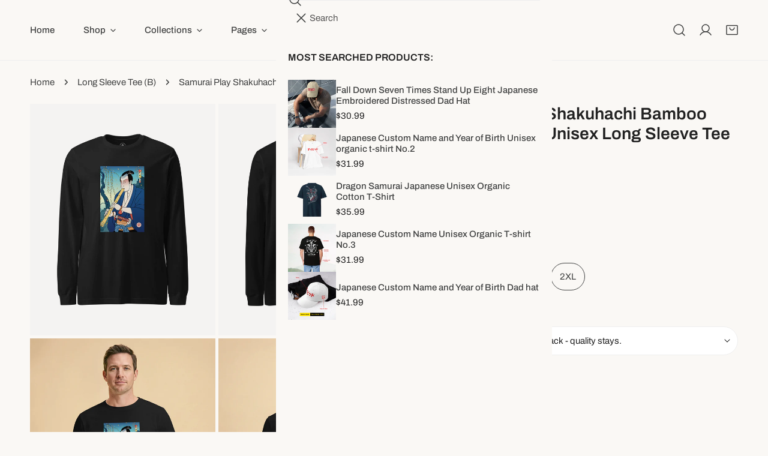

--- FILE ---
content_type: text/css
request_url: https://www.samuraioriginal.com/cdn/shop/t/149/assets/custom-styles.css?v=69500392075716700501769159534
body_size: -461
content:
@media screen and (max-width: 749px){.badge,.product-badge{font-size:10px!important;padding:2px 6px!important;min-width:auto!important}}.product-card__title{display:-webkit-box;-webkit-line-clamp:2;-webkit-box-orient:vertical;overflow:hidden;text-overflow:ellipsis}.product-card__badge{width:-webkit-fill-available;justify-content:space-between;inset-inline-end:1rem;flex-flow:row}
/*# sourceMappingURL=/cdn/shop/t/149/assets/custom-styles.css.map?v=69500392075716700501769159534 */


--- FILE ---
content_type: text/css
request_url: https://www.samuraioriginal.com/cdn/shop/t/149/assets/collage-tabs.css?v=99149780562046331871768961231
body_size: -510
content:
.f-collage-tabs .f-tabs__header-group{box-shadow:none}.f-collage-tabs .f-tabs__nav{color:rgba(var(--color-foreground))}@media (min-width: 768px){.f-collage-tabs .f-tabs__nav{padding:.4rem 0}}.f-collage-tab--image{width:100%}.f-collage-tab--image .f-image{min-height:100%}@media (min-width: 768px){.f-collage-tab--image{width:var(--tab-image-width, 50%)}}.f-collage-tab--content{max-width:100%;padding:4.8rem 1.5rem;word-wrap:break-word}@media (min-width: 768px){.f-collage-tab--content{padding:4.8rem var(--md-tab-content-px, 4.8rem);max-width:calc(100% - var(--tab-image-width, 50%))}}@media (min-width: 1280px){.f-collage-tab--content{padding:4.8rem var(--tab-content-px, 10rem)}}
/*# sourceMappingURL=/cdn/shop/t/149/assets/collage-tabs.css.map?v=99149780562046331871768961231 */


--- FILE ---
content_type: text/javascript
request_url: https://www.samuraioriginal.com/cdn/shop/t/149/assets/lazy-image.js?v=30273007870596461601768961231
body_size: -180
content:
class ResponsiveImage extends HTMLElement{get intersecting(){return this.hasAttribute("intersecting")}constructor(){super(),this.img=this.querySelector("img"),this.observerCallback=this.observerCallback.bind(this),this.loadImage=this.loadImage.bind(this),this.img.onload=this.onLoad.bind(this),this.img.complete&&(this.removeAttribute("data-image-loading"),this.img.classList.add("f-img-loaded"))}connectedCallback(){"IntersectionObserver"in window?this.initIntersectionObserver():this.loadImage()}disconnectedCallback(){this.disconnectObserver()}loadImage(){this.setAttribute("intersecting","true"),this.img.width=this.clientWidth,this.img.height=this.clientHeight,this.img.sizes=this.clientWidth+"px"}onLoad(){this.removeAttribute("data-image-loading"),this.img.classList.add("f-img-loaded")}observerCallback(entries,observer){entries[0].isIntersecting&&(observer.unobserve(this),this.loadImage())}initIntersectionObserver(){if(this.observer)return;const rootMargin="10px";this.observer=new IntersectionObserver(this.observerCallback,{rootMargin}),this.observer.observe(this)}disconnectObserver(){this.observer&&(this.observer.disconnect(),this.observer=null,delete this.observer)}reinitialize(){this.img.complete&&this.img.naturalHeight>0?(this.removeAttribute("data-image-loading"),this.img.classList.add("f-img-loaded"),this.intersecting||(this.setAttribute("intersecting","true"),this.img.width=this.clientWidth,this.img.height=this.clientHeight,this.img.sizes=this.clientWidth+"px")):(this.removeAttribute("intersecting"),this.img.classList.remove("f-img-loaded"),this.setAttribute("data-image-loading",""),this.disconnectObserver(),"IntersectionObserver"in window?this.initIntersectionObserver():this.loadImage())}}customElements.define("responsive-image",ResponsiveImage),window.addEventListener("pageshow",event=>{event.persisted&&document.querySelectorAll("responsive-image").forEach(element=>{element.reinitialize&&element.reinitialize()})});
//# sourceMappingURL=/cdn/shop/t/149/assets/lazy-image.js.map?v=30273007870596461601768961231


--- FILE ---
content_type: text/javascript
request_url: https://www.samuraioriginal.com/cdn/shop/t/149/assets/recently-viewed-products.js?v=31202077628653609801768961231
body_size: 37
content:
customElements.get("recently-viewed-products")||customElements.define("recently-viewed-products",class extends HTMLElement{constructor(){super()}connectedCallback(){this.section=this.closest(".f-recently-viewed");const handleIntersection=(entries,observer)=>{entries[0].isIntersecting&&(observer.unobserve(this.section),this.init())};new IntersectionObserver(handleIntersection.bind(this.section),{rootMargin:"0px 0px 400px 0px"}).observe(this.section)}init(){fetch(this.dataset.url+this.getQueryString()).then(response=>response.text()).then(text=>{const html=document.createElement("div");html.innerHTML=text;const recommendations=html.querySelector("recently-viewed-products");if(this.productsCount=recommendations.querySelectorAll(".product-card").length,this.productsCount<=0&&this.classList.add("f-hidden"),recommendations&&recommendations.innerHTML.trim().length){this.innerHTML=recommendations.innerHTML;const productContainer=this.querySelector(".f-recently-viewed-flickity"),{enableSlider,sliderColumns,sliderColumnsTablet}=productContainer.dataset;let activeColumns=FoxThemeSettings.isTablet&&sliderColumnsTablet?sliderColumnsTablet:sliderColumns;activeColumns=parseInt(activeColumns),enableSlider==="true"&&!FoxThemeSettings.isMobile&&(this.productsCount>activeColumns?this.slider=new window.FoxTheme.Slider(productContainer):(productContainer.classList.remove("md:flickity-enable"),productContainer.classList.add("flickity-destroyed"))),this.sendTrekkieEvent(this.productsCount),__reInitTooltip(productContainer)}}).catch(e=>{console.error(e)})}getQueryString(){const items=JSON.parse(window.localStorage.getItem("zest-recently-viewed")||"[]");return this.dataset.productId&&items.includes(parseInt(this.dataset.productId))&&items.splice(items.indexOf(parseInt(this.dataset.productId)),1),items.map(item=>"id:"+item).slice(0,this.productsToshow).join(" OR ")}sendTrekkieEvent(numberProducts){if(!window.ShopifyAnalytics||!window.ShopifyAnalytics.lib||!window.ShopifyAnalytics.lib.track)return;let didPageJumpOccur=this.getBoundingClientRect().top<=window.innerHeight;window.ShopifyAnalytics.lib.track("Recently Viewed Products Displayed",{theme:Shopify.theme.name,didPageJumpOccur,numberOfRecommendationsDisplayed:numberProducts})}});
//# sourceMappingURL=/cdn/shop/t/149/assets/recently-viewed-products.js.map?v=31202077628653609801768961231


--- FILE ---
content_type: text/javascript; charset=utf-8
request_url: https://www.samuraioriginal.com/products/samurai-play-shakuhachi-bamboo-flute-ukiyo-e-unisex-long-sleeve-tee.js
body_size: 2439
content:
{"id":9208996167931,"title":"Samurai Play Shakuhachi Bamboo Flute Ukiyo-e Unisex Long Sleeve Tee","handle":"samurai-play-shakuhachi-bamboo-flute-ukiyo-e-unisex-long-sleeve-tee","description":"Enrich your wardrobe with a versatile long sleeve tee. For a casual look, combine it with your favorite jeans, and layer it with a button-up shirt, a zip-up hoodie, or a snazzy jacket. Dress it up with formal trousers or chinos to achieve a more professional look.\u003cbr\u003e\n\u003cbr\u003e\n• 100% airlume combed ring-spun cotton\u003cbr\u003e\n• Heather colors are 52% combed and ring-spun cotton, 48% polyester\u003cbr\u003e\n• Athletic Heather and Black Heather are 90% combed and ring-spun cotton, 10% polyester\u003cbr\u003e\n• Fabric weight: 4.2 oz.\/yd.² (142.4 g\/m²)\u003cbr\u003e\n• 32 singles\u003cbr\u003e\n• Regular fit\u003cbr\u003e\n• Side-seamed construction\u003cbr\u003e\n• Crew neck\u003cbr\u003e\n• Cover-stitched collar\u003cbr\u003e\n• 2″ (5 cm) ribbed cuffs\u003cbr\u003e\n• Blank product sourced from Nicaragua, Honduras, or the US","published_at":"2026-01-05T15:35:44+07:00","created_at":"2026-01-05T15:35:38+07:00","vendor":"Samurai Original","type":"","tags":[],"price":3299,"price_min":3299,"price_max":3499,"available":true,"price_varies":true,"compare_at_price":null,"compare_at_price_min":0,"compare_at_price_max":0,"compare_at_price_varies":false,"variants":[{"id":47823195635963,"title":"Black \/ S","option1":"Black","option2":"S","option3":null,"sku":"9394380_10094","requires_shipping":true,"taxable":true,"featured_image":{"id":48863102992635,"product_id":9208996167931,"position":1,"created_at":"2026-01-14T11:10:28+07:00","updated_at":"2026-01-23T09:31:14+07:00","alt":null,"width":2000,"height":2500,"src":"https:\/\/cdn.shopify.com\/s\/files\/1\/0409\/0363\/9191\/files\/SamuraiPlayShakuhachiBambooFluteUkiyo-eUnisexLongSleeveShirtFrontBlack.webp?v=1769135474","variant_ids":[47823195635963,47823195668731,47823195701499,47823195734267,47823195767035]},"available":true,"name":"Samurai Play Shakuhachi Bamboo Flute Ukiyo-e Unisex Long Sleeve Tee - Black \/ S","public_title":"Black \/ S","options":["Black","S"],"price":3299,"weight":156,"compare_at_price":null,"inventory_management":"shopify","barcode":null,"featured_media":{"alt":null,"id":40467156762875,"position":1,"preview_image":{"aspect_ratio":0.8,"height":2500,"width":2000,"src":"https:\/\/cdn.shopify.com\/s\/files\/1\/0409\/0363\/9191\/files\/SamuraiPlayShakuhachiBambooFluteUkiyo-eUnisexLongSleeveShirtFrontBlack.webp?v=1769135474"}},"requires_selling_plan":false,"selling_plan_allocations":[]},{"id":47823195668731,"title":"Black \/ M","option1":"Black","option2":"M","option3":null,"sku":"9394380_10095","requires_shipping":true,"taxable":true,"featured_image":{"id":48863102992635,"product_id":9208996167931,"position":1,"created_at":"2026-01-14T11:10:28+07:00","updated_at":"2026-01-23T09:31:14+07:00","alt":null,"width":2000,"height":2500,"src":"https:\/\/cdn.shopify.com\/s\/files\/1\/0409\/0363\/9191\/files\/SamuraiPlayShakuhachiBambooFluteUkiyo-eUnisexLongSleeveShirtFrontBlack.webp?v=1769135474","variant_ids":[47823195635963,47823195668731,47823195701499,47823195734267,47823195767035]},"available":true,"name":"Samurai Play Shakuhachi Bamboo Flute Ukiyo-e Unisex Long Sleeve Tee - Black \/ M","public_title":"Black \/ M","options":["Black","M"],"price":3299,"weight":164,"compare_at_price":null,"inventory_management":"shopify","barcode":null,"featured_media":{"alt":null,"id":40467156762875,"position":1,"preview_image":{"aspect_ratio":0.8,"height":2500,"width":2000,"src":"https:\/\/cdn.shopify.com\/s\/files\/1\/0409\/0363\/9191\/files\/SamuraiPlayShakuhachiBambooFluteUkiyo-eUnisexLongSleeveShirtFrontBlack.webp?v=1769135474"}},"requires_selling_plan":false,"selling_plan_allocations":[]},{"id":47823195701499,"title":"Black \/ L","option1":"Black","option2":"L","option3":null,"sku":"9394380_10096","requires_shipping":true,"taxable":true,"featured_image":{"id":48863102992635,"product_id":9208996167931,"position":1,"created_at":"2026-01-14T11:10:28+07:00","updated_at":"2026-01-23T09:31:14+07:00","alt":null,"width":2000,"height":2500,"src":"https:\/\/cdn.shopify.com\/s\/files\/1\/0409\/0363\/9191\/files\/SamuraiPlayShakuhachiBambooFluteUkiyo-eUnisexLongSleeveShirtFrontBlack.webp?v=1769135474","variant_ids":[47823195635963,47823195668731,47823195701499,47823195734267,47823195767035]},"available":true,"name":"Samurai Play Shakuhachi Bamboo Flute Ukiyo-e Unisex Long Sleeve Tee - Black \/ L","public_title":"Black \/ L","options":["Black","L"],"price":3299,"weight":190,"compare_at_price":null,"inventory_management":"shopify","barcode":null,"featured_media":{"alt":null,"id":40467156762875,"position":1,"preview_image":{"aspect_ratio":0.8,"height":2500,"width":2000,"src":"https:\/\/cdn.shopify.com\/s\/files\/1\/0409\/0363\/9191\/files\/SamuraiPlayShakuhachiBambooFluteUkiyo-eUnisexLongSleeveShirtFrontBlack.webp?v=1769135474"}},"requires_selling_plan":false,"selling_plan_allocations":[]},{"id":47823195734267,"title":"Black \/ XL","option1":"Black","option2":"XL","option3":null,"sku":"9394380_10097","requires_shipping":true,"taxable":true,"featured_image":{"id":48863102992635,"product_id":9208996167931,"position":1,"created_at":"2026-01-14T11:10:28+07:00","updated_at":"2026-01-23T09:31:14+07:00","alt":null,"width":2000,"height":2500,"src":"https:\/\/cdn.shopify.com\/s\/files\/1\/0409\/0363\/9191\/files\/SamuraiPlayShakuhachiBambooFluteUkiyo-eUnisexLongSleeveShirtFrontBlack.webp?v=1769135474","variant_ids":[47823195635963,47823195668731,47823195701499,47823195734267,47823195767035]},"available":true,"name":"Samurai Play Shakuhachi Bamboo Flute Ukiyo-e Unisex Long Sleeve Tee - Black \/ XL","public_title":"Black \/ XL","options":["Black","XL"],"price":3299,"weight":210,"compare_at_price":null,"inventory_management":"shopify","barcode":null,"featured_media":{"alt":null,"id":40467156762875,"position":1,"preview_image":{"aspect_ratio":0.8,"height":2500,"width":2000,"src":"https:\/\/cdn.shopify.com\/s\/files\/1\/0409\/0363\/9191\/files\/SamuraiPlayShakuhachiBambooFluteUkiyo-eUnisexLongSleeveShirtFrontBlack.webp?v=1769135474"}},"requires_selling_plan":false,"selling_plan_allocations":[]},{"id":47823195767035,"title":"Black \/ 2XL","option1":"Black","option2":"2XL","option3":null,"sku":"9394380_10098","requires_shipping":true,"taxable":true,"featured_image":{"id":48863102992635,"product_id":9208996167931,"position":1,"created_at":"2026-01-14T11:10:28+07:00","updated_at":"2026-01-23T09:31:14+07:00","alt":null,"width":2000,"height":2500,"src":"https:\/\/cdn.shopify.com\/s\/files\/1\/0409\/0363\/9191\/files\/SamuraiPlayShakuhachiBambooFluteUkiyo-eUnisexLongSleeveShirtFrontBlack.webp?v=1769135474","variant_ids":[47823195635963,47823195668731,47823195701499,47823195734267,47823195767035]},"available":true,"name":"Samurai Play Shakuhachi Bamboo Flute Ukiyo-e Unisex Long Sleeve Tee - Black \/ 2XL","public_title":"Black \/ 2XL","options":["Black","2XL"],"price":3499,"weight":232,"compare_at_price":null,"inventory_management":"shopify","barcode":null,"featured_media":{"alt":null,"id":40467156762875,"position":1,"preview_image":{"aspect_ratio":0.8,"height":2500,"width":2000,"src":"https:\/\/cdn.shopify.com\/s\/files\/1\/0409\/0363\/9191\/files\/SamuraiPlayShakuhachiBambooFluteUkiyo-eUnisexLongSleeveShirtFrontBlack.webp?v=1769135474"}},"requires_selling_plan":false,"selling_plan_allocations":[]},{"id":47823195799803,"title":"Navy \/ S","option1":"Navy","option2":"S","option3":null,"sku":"9394380_10124","requires_shipping":true,"taxable":true,"featured_image":{"id":48863103222011,"product_id":9208996167931,"position":25,"created_at":"2026-01-14T11:10:28+07:00","updated_at":"2026-01-23T09:31:14+07:00","alt":null,"width":2000,"height":2500,"src":"https:\/\/cdn.shopify.com\/s\/files\/1\/0409\/0363\/9191\/files\/SamuraiPlayShakuhachiBambooFluteUkiyo-eUnisexLongSleeveShirtFrontNavy.webp?v=1769135474","variant_ids":[47823195799803,47823195832571,47823195865339,47823195898107,47823195930875]},"available":true,"name":"Samurai Play Shakuhachi Bamboo Flute Ukiyo-e Unisex Long Sleeve Tee - Navy \/ S","public_title":"Navy \/ S","options":["Navy","S"],"price":3299,"weight":156,"compare_at_price":null,"inventory_management":"shopify","barcode":null,"featured_media":{"alt":null,"id":40467156992251,"position":25,"preview_image":{"aspect_ratio":0.8,"height":2500,"width":2000,"src":"https:\/\/cdn.shopify.com\/s\/files\/1\/0409\/0363\/9191\/files\/SamuraiPlayShakuhachiBambooFluteUkiyo-eUnisexLongSleeveShirtFrontNavy.webp?v=1769135474"}},"requires_selling_plan":false,"selling_plan_allocations":[]},{"id":47823195832571,"title":"Navy \/ M","option1":"Navy","option2":"M","option3":null,"sku":"9394380_10125","requires_shipping":true,"taxable":true,"featured_image":{"id":48863103222011,"product_id":9208996167931,"position":25,"created_at":"2026-01-14T11:10:28+07:00","updated_at":"2026-01-23T09:31:14+07:00","alt":null,"width":2000,"height":2500,"src":"https:\/\/cdn.shopify.com\/s\/files\/1\/0409\/0363\/9191\/files\/SamuraiPlayShakuhachiBambooFluteUkiyo-eUnisexLongSleeveShirtFrontNavy.webp?v=1769135474","variant_ids":[47823195799803,47823195832571,47823195865339,47823195898107,47823195930875]},"available":true,"name":"Samurai Play Shakuhachi Bamboo Flute Ukiyo-e Unisex Long Sleeve Tee - Navy \/ M","public_title":"Navy \/ M","options":["Navy","M"],"price":3299,"weight":164,"compare_at_price":null,"inventory_management":"shopify","barcode":null,"featured_media":{"alt":null,"id":40467156992251,"position":25,"preview_image":{"aspect_ratio":0.8,"height":2500,"width":2000,"src":"https:\/\/cdn.shopify.com\/s\/files\/1\/0409\/0363\/9191\/files\/SamuraiPlayShakuhachiBambooFluteUkiyo-eUnisexLongSleeveShirtFrontNavy.webp?v=1769135474"}},"requires_selling_plan":false,"selling_plan_allocations":[]},{"id":47823195865339,"title":"Navy \/ L","option1":"Navy","option2":"L","option3":null,"sku":"9394380_10126","requires_shipping":true,"taxable":true,"featured_image":{"id":48863103222011,"product_id":9208996167931,"position":25,"created_at":"2026-01-14T11:10:28+07:00","updated_at":"2026-01-23T09:31:14+07:00","alt":null,"width":2000,"height":2500,"src":"https:\/\/cdn.shopify.com\/s\/files\/1\/0409\/0363\/9191\/files\/SamuraiPlayShakuhachiBambooFluteUkiyo-eUnisexLongSleeveShirtFrontNavy.webp?v=1769135474","variant_ids":[47823195799803,47823195832571,47823195865339,47823195898107,47823195930875]},"available":true,"name":"Samurai Play Shakuhachi Bamboo Flute Ukiyo-e Unisex Long Sleeve Tee - Navy \/ L","public_title":"Navy \/ L","options":["Navy","L"],"price":3299,"weight":190,"compare_at_price":null,"inventory_management":"shopify","barcode":null,"featured_media":{"alt":null,"id":40467156992251,"position":25,"preview_image":{"aspect_ratio":0.8,"height":2500,"width":2000,"src":"https:\/\/cdn.shopify.com\/s\/files\/1\/0409\/0363\/9191\/files\/SamuraiPlayShakuhachiBambooFluteUkiyo-eUnisexLongSleeveShirtFrontNavy.webp?v=1769135474"}},"requires_selling_plan":false,"selling_plan_allocations":[]},{"id":47823195898107,"title":"Navy \/ XL","option1":"Navy","option2":"XL","option3":null,"sku":"9394380_10127","requires_shipping":true,"taxable":true,"featured_image":{"id":48863103222011,"product_id":9208996167931,"position":25,"created_at":"2026-01-14T11:10:28+07:00","updated_at":"2026-01-23T09:31:14+07:00","alt":null,"width":2000,"height":2500,"src":"https:\/\/cdn.shopify.com\/s\/files\/1\/0409\/0363\/9191\/files\/SamuraiPlayShakuhachiBambooFluteUkiyo-eUnisexLongSleeveShirtFrontNavy.webp?v=1769135474","variant_ids":[47823195799803,47823195832571,47823195865339,47823195898107,47823195930875]},"available":true,"name":"Samurai Play Shakuhachi Bamboo Flute Ukiyo-e Unisex Long Sleeve Tee - Navy \/ XL","public_title":"Navy \/ XL","options":["Navy","XL"],"price":3299,"weight":210,"compare_at_price":null,"inventory_management":"shopify","barcode":null,"featured_media":{"alt":null,"id":40467156992251,"position":25,"preview_image":{"aspect_ratio":0.8,"height":2500,"width":2000,"src":"https:\/\/cdn.shopify.com\/s\/files\/1\/0409\/0363\/9191\/files\/SamuraiPlayShakuhachiBambooFluteUkiyo-eUnisexLongSleeveShirtFrontNavy.webp?v=1769135474"}},"requires_selling_plan":false,"selling_plan_allocations":[]},{"id":47823195930875,"title":"Navy \/ 2XL","option1":"Navy","option2":"2XL","option3":null,"sku":"9394380_10128","requires_shipping":true,"taxable":true,"featured_image":{"id":48863103222011,"product_id":9208996167931,"position":25,"created_at":"2026-01-14T11:10:28+07:00","updated_at":"2026-01-23T09:31:14+07:00","alt":null,"width":2000,"height":2500,"src":"https:\/\/cdn.shopify.com\/s\/files\/1\/0409\/0363\/9191\/files\/SamuraiPlayShakuhachiBambooFluteUkiyo-eUnisexLongSleeveShirtFrontNavy.webp?v=1769135474","variant_ids":[47823195799803,47823195832571,47823195865339,47823195898107,47823195930875]},"available":true,"name":"Samurai Play Shakuhachi Bamboo Flute Ukiyo-e Unisex Long Sleeve Tee - Navy \/ 2XL","public_title":"Navy \/ 2XL","options":["Navy","2XL"],"price":3499,"weight":232,"compare_at_price":null,"inventory_management":"shopify","barcode":null,"featured_media":{"alt":null,"id":40467156992251,"position":25,"preview_image":{"aspect_ratio":0.8,"height":2500,"width":2000,"src":"https:\/\/cdn.shopify.com\/s\/files\/1\/0409\/0363\/9191\/files\/SamuraiPlayShakuhachiBambooFluteUkiyo-eUnisexLongSleeveShirtFrontNavy.webp?v=1769135474"}},"requires_selling_plan":false,"selling_plan_allocations":[]},{"id":47823195963643,"title":"Maroon \/ S","option1":"Maroon","option2":"S","option3":null,"sku":"9394380_10112","requires_shipping":true,"taxable":true,"featured_image":{"id":48863102927099,"product_id":9208996167931,"position":13,"created_at":"2026-01-14T11:10:28+07:00","updated_at":"2026-01-23T09:31:14+07:00","alt":null,"width":2000,"height":2500,"src":"https:\/\/cdn.shopify.com\/s\/files\/1\/0409\/0363\/9191\/files\/SamuraiPlayShakuhachiBambooFluteUkiyo-eUnisexLongSleeveShirtFrontMaroon.webp?v=1769135474","variant_ids":[47823195963643,47823195996411,47823196029179,47823196061947,47823196094715]},"available":true,"name":"Samurai Play Shakuhachi Bamboo Flute Ukiyo-e Unisex Long Sleeve Tee - Maroon \/ S","public_title":"Maroon \/ S","options":["Maroon","S"],"price":3299,"weight":156,"compare_at_price":null,"inventory_management":"shopify","barcode":null,"featured_media":{"alt":null,"id":40467156697339,"position":13,"preview_image":{"aspect_ratio":0.8,"height":2500,"width":2000,"src":"https:\/\/cdn.shopify.com\/s\/files\/1\/0409\/0363\/9191\/files\/SamuraiPlayShakuhachiBambooFluteUkiyo-eUnisexLongSleeveShirtFrontMaroon.webp?v=1769135474"}},"requires_selling_plan":false,"selling_plan_allocations":[]},{"id":47823195996411,"title":"Maroon \/ M","option1":"Maroon","option2":"M","option3":null,"sku":"9394380_10113","requires_shipping":true,"taxable":true,"featured_image":{"id":48863102927099,"product_id":9208996167931,"position":13,"created_at":"2026-01-14T11:10:28+07:00","updated_at":"2026-01-23T09:31:14+07:00","alt":null,"width":2000,"height":2500,"src":"https:\/\/cdn.shopify.com\/s\/files\/1\/0409\/0363\/9191\/files\/SamuraiPlayShakuhachiBambooFluteUkiyo-eUnisexLongSleeveShirtFrontMaroon.webp?v=1769135474","variant_ids":[47823195963643,47823195996411,47823196029179,47823196061947,47823196094715]},"available":true,"name":"Samurai Play Shakuhachi Bamboo Flute Ukiyo-e Unisex Long Sleeve Tee - Maroon \/ M","public_title":"Maroon \/ M","options":["Maroon","M"],"price":3299,"weight":164,"compare_at_price":null,"inventory_management":"shopify","barcode":null,"featured_media":{"alt":null,"id":40467156697339,"position":13,"preview_image":{"aspect_ratio":0.8,"height":2500,"width":2000,"src":"https:\/\/cdn.shopify.com\/s\/files\/1\/0409\/0363\/9191\/files\/SamuraiPlayShakuhachiBambooFluteUkiyo-eUnisexLongSleeveShirtFrontMaroon.webp?v=1769135474"}},"requires_selling_plan":false,"selling_plan_allocations":[]},{"id":47823196029179,"title":"Maroon \/ L","option1":"Maroon","option2":"L","option3":null,"sku":"9394380_10114","requires_shipping":true,"taxable":true,"featured_image":{"id":48863102927099,"product_id":9208996167931,"position":13,"created_at":"2026-01-14T11:10:28+07:00","updated_at":"2026-01-23T09:31:14+07:00","alt":null,"width":2000,"height":2500,"src":"https:\/\/cdn.shopify.com\/s\/files\/1\/0409\/0363\/9191\/files\/SamuraiPlayShakuhachiBambooFluteUkiyo-eUnisexLongSleeveShirtFrontMaroon.webp?v=1769135474","variant_ids":[47823195963643,47823195996411,47823196029179,47823196061947,47823196094715]},"available":true,"name":"Samurai Play Shakuhachi Bamboo Flute Ukiyo-e Unisex Long Sleeve Tee - Maroon \/ L","public_title":"Maroon \/ L","options":["Maroon","L"],"price":3299,"weight":190,"compare_at_price":null,"inventory_management":"shopify","barcode":null,"featured_media":{"alt":null,"id":40467156697339,"position":13,"preview_image":{"aspect_ratio":0.8,"height":2500,"width":2000,"src":"https:\/\/cdn.shopify.com\/s\/files\/1\/0409\/0363\/9191\/files\/SamuraiPlayShakuhachiBambooFluteUkiyo-eUnisexLongSleeveShirtFrontMaroon.webp?v=1769135474"}},"requires_selling_plan":false,"selling_plan_allocations":[]},{"id":47823196061947,"title":"Maroon \/ XL","option1":"Maroon","option2":"XL","option3":null,"sku":"9394380_10115","requires_shipping":true,"taxable":true,"featured_image":{"id":48863102927099,"product_id":9208996167931,"position":13,"created_at":"2026-01-14T11:10:28+07:00","updated_at":"2026-01-23T09:31:14+07:00","alt":null,"width":2000,"height":2500,"src":"https:\/\/cdn.shopify.com\/s\/files\/1\/0409\/0363\/9191\/files\/SamuraiPlayShakuhachiBambooFluteUkiyo-eUnisexLongSleeveShirtFrontMaroon.webp?v=1769135474","variant_ids":[47823195963643,47823195996411,47823196029179,47823196061947,47823196094715]},"available":true,"name":"Samurai Play Shakuhachi Bamboo Flute Ukiyo-e Unisex Long Sleeve Tee - Maroon \/ XL","public_title":"Maroon \/ XL","options":["Maroon","XL"],"price":3299,"weight":210,"compare_at_price":null,"inventory_management":"shopify","barcode":null,"featured_media":{"alt":null,"id":40467156697339,"position":13,"preview_image":{"aspect_ratio":0.8,"height":2500,"width":2000,"src":"https:\/\/cdn.shopify.com\/s\/files\/1\/0409\/0363\/9191\/files\/SamuraiPlayShakuhachiBambooFluteUkiyo-eUnisexLongSleeveShirtFrontMaroon.webp?v=1769135474"}},"requires_selling_plan":false,"selling_plan_allocations":[]},{"id":47823196094715,"title":"Maroon \/ 2XL","option1":"Maroon","option2":"2XL","option3":null,"sku":"9394380_10116","requires_shipping":true,"taxable":true,"featured_image":{"id":48863102927099,"product_id":9208996167931,"position":13,"created_at":"2026-01-14T11:10:28+07:00","updated_at":"2026-01-23T09:31:14+07:00","alt":null,"width":2000,"height":2500,"src":"https:\/\/cdn.shopify.com\/s\/files\/1\/0409\/0363\/9191\/files\/SamuraiPlayShakuhachiBambooFluteUkiyo-eUnisexLongSleeveShirtFrontMaroon.webp?v=1769135474","variant_ids":[47823195963643,47823195996411,47823196029179,47823196061947,47823196094715]},"available":true,"name":"Samurai Play Shakuhachi Bamboo Flute Ukiyo-e Unisex Long Sleeve Tee - Maroon \/ 2XL","public_title":"Maroon \/ 2XL","options":["Maroon","2XL"],"price":3499,"weight":232,"compare_at_price":null,"inventory_management":"shopify","barcode":null,"featured_media":{"alt":null,"id":40467156697339,"position":13,"preview_image":{"aspect_ratio":0.8,"height":2500,"width":2000,"src":"https:\/\/cdn.shopify.com\/s\/files\/1\/0409\/0363\/9191\/files\/SamuraiPlayShakuhachiBambooFluteUkiyo-eUnisexLongSleeveShirtFrontMaroon.webp?v=1769135474"}},"requires_selling_plan":false,"selling_plan_allocations":[]},{"id":47823196127483,"title":"Dark Grey Heather \/ S","option1":"Dark Grey Heather","option2":"S","option3":null,"sku":"9394380_11198","requires_shipping":true,"taxable":true,"featured_image":{"id":48863103025403,"product_id":9208996167931,"position":7,"created_at":"2026-01-14T11:10:28+07:00","updated_at":"2026-01-23T09:31:14+07:00","alt":null,"width":2000,"height":2500,"src":"https:\/\/cdn.shopify.com\/s\/files\/1\/0409\/0363\/9191\/files\/SamuraiPlayShakuhachiBambooFluteUkiyo-eUnisexLongSleeveShirtFrontDarkGreyHeather.webp?v=1769135474","variant_ids":[47823196127483,47823196160251,47823196193019,47823196225787,47823196258555]},"available":true,"name":"Samurai Play Shakuhachi Bamboo Flute Ukiyo-e Unisex Long Sleeve Tee - Dark Grey Heather \/ S","public_title":"Dark Grey Heather \/ S","options":["Dark Grey Heather","S"],"price":3299,"weight":156,"compare_at_price":null,"inventory_management":"shopify","barcode":null,"featured_media":{"alt":null,"id":40467156795643,"position":7,"preview_image":{"aspect_ratio":0.8,"height":2500,"width":2000,"src":"https:\/\/cdn.shopify.com\/s\/files\/1\/0409\/0363\/9191\/files\/SamuraiPlayShakuhachiBambooFluteUkiyo-eUnisexLongSleeveShirtFrontDarkGreyHeather.webp?v=1769135474"}},"requires_selling_plan":false,"selling_plan_allocations":[]},{"id":47823196160251,"title":"Dark Grey Heather \/ M","option1":"Dark Grey Heather","option2":"M","option3":null,"sku":"9394380_11199","requires_shipping":true,"taxable":true,"featured_image":{"id":48863103025403,"product_id":9208996167931,"position":7,"created_at":"2026-01-14T11:10:28+07:00","updated_at":"2026-01-23T09:31:14+07:00","alt":null,"width":2000,"height":2500,"src":"https:\/\/cdn.shopify.com\/s\/files\/1\/0409\/0363\/9191\/files\/SamuraiPlayShakuhachiBambooFluteUkiyo-eUnisexLongSleeveShirtFrontDarkGreyHeather.webp?v=1769135474","variant_ids":[47823196127483,47823196160251,47823196193019,47823196225787,47823196258555]},"available":true,"name":"Samurai Play Shakuhachi Bamboo Flute Ukiyo-e Unisex Long Sleeve Tee - Dark Grey Heather \/ M","public_title":"Dark Grey Heather \/ M","options":["Dark Grey Heather","M"],"price":3299,"weight":164,"compare_at_price":null,"inventory_management":"shopify","barcode":null,"featured_media":{"alt":null,"id":40467156795643,"position":7,"preview_image":{"aspect_ratio":0.8,"height":2500,"width":2000,"src":"https:\/\/cdn.shopify.com\/s\/files\/1\/0409\/0363\/9191\/files\/SamuraiPlayShakuhachiBambooFluteUkiyo-eUnisexLongSleeveShirtFrontDarkGreyHeather.webp?v=1769135474"}},"requires_selling_plan":false,"selling_plan_allocations":[]},{"id":47823196193019,"title":"Dark Grey Heather \/ L","option1":"Dark Grey Heather","option2":"L","option3":null,"sku":"9394380_11200","requires_shipping":true,"taxable":true,"featured_image":{"id":48863103025403,"product_id":9208996167931,"position":7,"created_at":"2026-01-14T11:10:28+07:00","updated_at":"2026-01-23T09:31:14+07:00","alt":null,"width":2000,"height":2500,"src":"https:\/\/cdn.shopify.com\/s\/files\/1\/0409\/0363\/9191\/files\/SamuraiPlayShakuhachiBambooFluteUkiyo-eUnisexLongSleeveShirtFrontDarkGreyHeather.webp?v=1769135474","variant_ids":[47823196127483,47823196160251,47823196193019,47823196225787,47823196258555]},"available":true,"name":"Samurai Play Shakuhachi Bamboo Flute Ukiyo-e Unisex Long Sleeve Tee - Dark Grey Heather \/ L","public_title":"Dark Grey Heather \/ L","options":["Dark Grey Heather","L"],"price":3299,"weight":190,"compare_at_price":null,"inventory_management":"shopify","barcode":null,"featured_media":{"alt":null,"id":40467156795643,"position":7,"preview_image":{"aspect_ratio":0.8,"height":2500,"width":2000,"src":"https:\/\/cdn.shopify.com\/s\/files\/1\/0409\/0363\/9191\/files\/SamuraiPlayShakuhachiBambooFluteUkiyo-eUnisexLongSleeveShirtFrontDarkGreyHeather.webp?v=1769135474"}},"requires_selling_plan":false,"selling_plan_allocations":[]},{"id":47823196225787,"title":"Dark Grey Heather \/ XL","option1":"Dark Grey Heather","option2":"XL","option3":null,"sku":"9394380_11201","requires_shipping":true,"taxable":true,"featured_image":{"id":48863103025403,"product_id":9208996167931,"position":7,"created_at":"2026-01-14T11:10:28+07:00","updated_at":"2026-01-23T09:31:14+07:00","alt":null,"width":2000,"height":2500,"src":"https:\/\/cdn.shopify.com\/s\/files\/1\/0409\/0363\/9191\/files\/SamuraiPlayShakuhachiBambooFluteUkiyo-eUnisexLongSleeveShirtFrontDarkGreyHeather.webp?v=1769135474","variant_ids":[47823196127483,47823196160251,47823196193019,47823196225787,47823196258555]},"available":true,"name":"Samurai Play Shakuhachi Bamboo Flute Ukiyo-e Unisex Long Sleeve Tee - Dark Grey Heather \/ XL","public_title":"Dark Grey Heather \/ XL","options":["Dark Grey Heather","XL"],"price":3299,"weight":210,"compare_at_price":null,"inventory_management":"shopify","barcode":null,"featured_media":{"alt":null,"id":40467156795643,"position":7,"preview_image":{"aspect_ratio":0.8,"height":2500,"width":2000,"src":"https:\/\/cdn.shopify.com\/s\/files\/1\/0409\/0363\/9191\/files\/SamuraiPlayShakuhachiBambooFluteUkiyo-eUnisexLongSleeveShirtFrontDarkGreyHeather.webp?v=1769135474"}},"requires_selling_plan":false,"selling_plan_allocations":[]},{"id":47823196258555,"title":"Dark Grey Heather \/ 2XL","option1":"Dark Grey Heather","option2":"2XL","option3":null,"sku":"9394380_11202","requires_shipping":true,"taxable":true,"featured_image":{"id":48863103025403,"product_id":9208996167931,"position":7,"created_at":"2026-01-14T11:10:28+07:00","updated_at":"2026-01-23T09:31:14+07:00","alt":null,"width":2000,"height":2500,"src":"https:\/\/cdn.shopify.com\/s\/files\/1\/0409\/0363\/9191\/files\/SamuraiPlayShakuhachiBambooFluteUkiyo-eUnisexLongSleeveShirtFrontDarkGreyHeather.webp?v=1769135474","variant_ids":[47823196127483,47823196160251,47823196193019,47823196225787,47823196258555]},"available":true,"name":"Samurai Play Shakuhachi Bamboo Flute Ukiyo-e Unisex Long Sleeve Tee - Dark Grey Heather \/ 2XL","public_title":"Dark Grey Heather \/ 2XL","options":["Dark Grey Heather","2XL"],"price":3499,"weight":232,"compare_at_price":null,"inventory_management":"shopify","barcode":null,"featured_media":{"alt":null,"id":40467156795643,"position":7,"preview_image":{"aspect_ratio":0.8,"height":2500,"width":2000,"src":"https:\/\/cdn.shopify.com\/s\/files\/1\/0409\/0363\/9191\/files\/SamuraiPlayShakuhachiBambooFluteUkiyo-eUnisexLongSleeveShirtFrontDarkGreyHeather.webp?v=1769135474"}},"requires_selling_plan":false,"selling_plan_allocations":[]},{"id":47823196291323,"title":"Military Green \/ S","option1":"Military Green","option2":"S","option3":null,"sku":"9394380_10118","requires_shipping":true,"taxable":true,"featured_image":{"id":48863102959867,"product_id":9208996167931,"position":19,"created_at":"2026-01-14T11:10:28+07:00","updated_at":"2026-01-23T09:31:14+07:00","alt":null,"width":2000,"height":2500,"src":"https:\/\/cdn.shopify.com\/s\/files\/1\/0409\/0363\/9191\/files\/SamuraiPlayShakuhachiBambooFluteUkiyo-eUnisexLongSleeveShirtFrontMilitarygreen.webp?v=1769135474","variant_ids":[47823196291323,47823196324091,47823196356859,47823196389627,47823196422395]},"available":true,"name":"Samurai Play Shakuhachi Bamboo Flute Ukiyo-e Unisex Long Sleeve Tee - Military Green \/ S","public_title":"Military Green \/ S","options":["Military Green","S"],"price":3299,"weight":156,"compare_at_price":null,"inventory_management":"shopify","barcode":null,"featured_media":{"alt":null,"id":40467156730107,"position":19,"preview_image":{"aspect_ratio":0.8,"height":2500,"width":2000,"src":"https:\/\/cdn.shopify.com\/s\/files\/1\/0409\/0363\/9191\/files\/SamuraiPlayShakuhachiBambooFluteUkiyo-eUnisexLongSleeveShirtFrontMilitarygreen.webp?v=1769135474"}},"requires_selling_plan":false,"selling_plan_allocations":[]},{"id":47823196324091,"title":"Military Green \/ M","option1":"Military Green","option2":"M","option3":null,"sku":"9394380_10119","requires_shipping":true,"taxable":true,"featured_image":{"id":48863102959867,"product_id":9208996167931,"position":19,"created_at":"2026-01-14T11:10:28+07:00","updated_at":"2026-01-23T09:31:14+07:00","alt":null,"width":2000,"height":2500,"src":"https:\/\/cdn.shopify.com\/s\/files\/1\/0409\/0363\/9191\/files\/SamuraiPlayShakuhachiBambooFluteUkiyo-eUnisexLongSleeveShirtFrontMilitarygreen.webp?v=1769135474","variant_ids":[47823196291323,47823196324091,47823196356859,47823196389627,47823196422395]},"available":true,"name":"Samurai Play Shakuhachi Bamboo Flute Ukiyo-e Unisex Long Sleeve Tee - Military Green \/ M","public_title":"Military Green \/ M","options":["Military Green","M"],"price":3299,"weight":164,"compare_at_price":null,"inventory_management":"shopify","barcode":null,"featured_media":{"alt":null,"id":40467156730107,"position":19,"preview_image":{"aspect_ratio":0.8,"height":2500,"width":2000,"src":"https:\/\/cdn.shopify.com\/s\/files\/1\/0409\/0363\/9191\/files\/SamuraiPlayShakuhachiBambooFluteUkiyo-eUnisexLongSleeveShirtFrontMilitarygreen.webp?v=1769135474"}},"requires_selling_plan":false,"selling_plan_allocations":[]},{"id":47823196356859,"title":"Military Green \/ L","option1":"Military Green","option2":"L","option3":null,"sku":"9394380_10120","requires_shipping":true,"taxable":true,"featured_image":{"id":48863102959867,"product_id":9208996167931,"position":19,"created_at":"2026-01-14T11:10:28+07:00","updated_at":"2026-01-23T09:31:14+07:00","alt":null,"width":2000,"height":2500,"src":"https:\/\/cdn.shopify.com\/s\/files\/1\/0409\/0363\/9191\/files\/SamuraiPlayShakuhachiBambooFluteUkiyo-eUnisexLongSleeveShirtFrontMilitarygreen.webp?v=1769135474","variant_ids":[47823196291323,47823196324091,47823196356859,47823196389627,47823196422395]},"available":true,"name":"Samurai Play Shakuhachi Bamboo Flute Ukiyo-e Unisex Long Sleeve Tee - Military Green \/ L","public_title":"Military Green \/ L","options":["Military Green","L"],"price":3299,"weight":190,"compare_at_price":null,"inventory_management":"shopify","barcode":null,"featured_media":{"alt":null,"id":40467156730107,"position":19,"preview_image":{"aspect_ratio":0.8,"height":2500,"width":2000,"src":"https:\/\/cdn.shopify.com\/s\/files\/1\/0409\/0363\/9191\/files\/SamuraiPlayShakuhachiBambooFluteUkiyo-eUnisexLongSleeveShirtFrontMilitarygreen.webp?v=1769135474"}},"requires_selling_plan":false,"selling_plan_allocations":[]},{"id":47823196389627,"title":"Military Green \/ XL","option1":"Military Green","option2":"XL","option3":null,"sku":"9394380_10121","requires_shipping":true,"taxable":true,"featured_image":{"id":48863102959867,"product_id":9208996167931,"position":19,"created_at":"2026-01-14T11:10:28+07:00","updated_at":"2026-01-23T09:31:14+07:00","alt":null,"width":2000,"height":2500,"src":"https:\/\/cdn.shopify.com\/s\/files\/1\/0409\/0363\/9191\/files\/SamuraiPlayShakuhachiBambooFluteUkiyo-eUnisexLongSleeveShirtFrontMilitarygreen.webp?v=1769135474","variant_ids":[47823196291323,47823196324091,47823196356859,47823196389627,47823196422395]},"available":true,"name":"Samurai Play Shakuhachi Bamboo Flute Ukiyo-e Unisex Long Sleeve Tee - Military Green \/ XL","public_title":"Military Green \/ XL","options":["Military Green","XL"],"price":3299,"weight":210,"compare_at_price":null,"inventory_management":"shopify","barcode":null,"featured_media":{"alt":null,"id":40467156730107,"position":19,"preview_image":{"aspect_ratio":0.8,"height":2500,"width":2000,"src":"https:\/\/cdn.shopify.com\/s\/files\/1\/0409\/0363\/9191\/files\/SamuraiPlayShakuhachiBambooFluteUkiyo-eUnisexLongSleeveShirtFrontMilitarygreen.webp?v=1769135474"}},"requires_selling_plan":false,"selling_plan_allocations":[]},{"id":47823196422395,"title":"Military Green \/ 2XL","option1":"Military Green","option2":"2XL","option3":null,"sku":"9394380_10122","requires_shipping":true,"taxable":true,"featured_image":{"id":48863102959867,"product_id":9208996167931,"position":19,"created_at":"2026-01-14T11:10:28+07:00","updated_at":"2026-01-23T09:31:14+07:00","alt":null,"width":2000,"height":2500,"src":"https:\/\/cdn.shopify.com\/s\/files\/1\/0409\/0363\/9191\/files\/SamuraiPlayShakuhachiBambooFluteUkiyo-eUnisexLongSleeveShirtFrontMilitarygreen.webp?v=1769135474","variant_ids":[47823196291323,47823196324091,47823196356859,47823196389627,47823196422395]},"available":true,"name":"Samurai Play Shakuhachi Bamboo Flute Ukiyo-e Unisex Long Sleeve Tee - Military Green \/ 2XL","public_title":"Military Green \/ 2XL","options":["Military Green","2XL"],"price":3499,"weight":232,"compare_at_price":null,"inventory_management":"shopify","barcode":null,"featured_media":{"alt":null,"id":40467156730107,"position":19,"preview_image":{"aspect_ratio":0.8,"height":2500,"width":2000,"src":"https:\/\/cdn.shopify.com\/s\/files\/1\/0409\/0363\/9191\/files\/SamuraiPlayShakuhachiBambooFluteUkiyo-eUnisexLongSleeveShirtFrontMilitarygreen.webp?v=1769135474"}},"requires_selling_plan":false,"selling_plan_allocations":[]}],"images":["\/\/cdn.shopify.com\/s\/files\/1\/0409\/0363\/9191\/files\/SamuraiPlayShakuhachiBambooFluteUkiyo-eUnisexLongSleeveShirtFrontBlack.webp?v=1769135474","\/\/cdn.shopify.com\/s\/files\/1\/0409\/0363\/9191\/files\/unisex-long-sleeve-tee-black-back-6937f171d3d6a_95b95c86-31a5-4a29-ba8c-88be456426a7.webp?v=1769135474","\/\/cdn.shopify.com\/s\/files\/1\/0409\/0363\/9191\/files\/SamuraiPlayShakuhachiBambooFluteUkiyo-eMenUnisexLongSleeveShirtFrontBlack.webp?v=1769135474","\/\/cdn.shopify.com\/s\/files\/1\/0409\/0363\/9191\/files\/SamuraiPlayShakuhachiBambooFluteUkiyo-eWomenUnisexLongSleeveShirtFrontBlack.webp?v=1769135474","\/\/cdn.shopify.com\/s\/files\/1\/0409\/0363\/9191\/files\/SamuraiPlayShakuhachiBambooFluteUkiyo-eUnisexLongSleeveShirtFrontFolderBlack.webp?v=1769135474","\/\/cdn.shopify.com\/s\/files\/1\/0409\/0363\/9191\/files\/SamuraiPlayShakuhachiBambooFluteUkiyo-eUnisexLongSleeveShirtFrontZoomBlack.webp?v=1769135474","\/\/cdn.shopify.com\/s\/files\/1\/0409\/0363\/9191\/files\/SamuraiPlayShakuhachiBambooFluteUkiyo-eUnisexLongSleeveShirtFrontDarkGreyHeather.webp?v=1769135474","\/\/cdn.shopify.com\/s\/files\/1\/0409\/0363\/9191\/files\/unisex-long-sleeve-tee-dark-grey-heather-back-6937f171d3f76_3aa25f30-122d-45dc-81fa-f9ab2c7e040d.webp?v=1769135474","\/\/cdn.shopify.com\/s\/files\/1\/0409\/0363\/9191\/files\/SamuraiPlayShakuhachiBambooFluteUkiyo-eMenUnisexLongSleeveShirtFrontDarkGreyHeather.webp?v=1769135474","\/\/cdn.shopify.com\/s\/files\/1\/0409\/0363\/9191\/files\/SamuraiPlayShakuhachiBambooFluteUkiyo-eWomenUnisexLongSleeveShirtFrontDarkGreyHeather.webp?v=1769135474","\/\/cdn.shopify.com\/s\/files\/1\/0409\/0363\/9191\/files\/SamuraiPlayShakuhachiBambooFluteUkiyo-eUnisexLongSleeveShirtFrontFolderDarkGreyHeather.webp?v=1769135474","\/\/cdn.shopify.com\/s\/files\/1\/0409\/0363\/9191\/files\/SamuraiPlayShakuhachiBambooFluteUkiyo-eUnisexLongSleeveShirtFrontZoomDarkGreyHeather.webp?v=1769135474","\/\/cdn.shopify.com\/s\/files\/1\/0409\/0363\/9191\/files\/SamuraiPlayShakuhachiBambooFluteUkiyo-eUnisexLongSleeveShirtFrontMaroon.webp?v=1769135474","\/\/cdn.shopify.com\/s\/files\/1\/0409\/0363\/9191\/files\/unisex-long-sleeve-tee-maroon-back-6937f171d4041_092f3796-9b82-4f45-9f5e-9b4563de6caa.webp?v=1769135474","\/\/cdn.shopify.com\/s\/files\/1\/0409\/0363\/9191\/files\/SamuraiPlayShakuhachiBambooFluteUkiyo-eMenUnisexLongSleeveShirtFrontMaroon.webp?v=1769135474","\/\/cdn.shopify.com\/s\/files\/1\/0409\/0363\/9191\/files\/SamuraiPlayShakuhachiBambooFluteUkiyo-eWomenUnisexLongSleeveShirtFrontMaroon.webp?v=1769135474","\/\/cdn.shopify.com\/s\/files\/1\/0409\/0363\/9191\/files\/SamuraiPlayShakuhachiBambooFluteUkiyo-eUnisexLongSleeveShirtFrontFolderMaroon.webp?v=1769135474","\/\/cdn.shopify.com\/s\/files\/1\/0409\/0363\/9191\/files\/SamuraiPlayShakuhachiBambooFluteUkiyo-eUnisexLongSleeveShirtFrontZoomMaroon.webp?v=1769135474","\/\/cdn.shopify.com\/s\/files\/1\/0409\/0363\/9191\/files\/SamuraiPlayShakuhachiBambooFluteUkiyo-eUnisexLongSleeveShirtFrontMilitarygreen.webp?v=1769135474","\/\/cdn.shopify.com\/s\/files\/1\/0409\/0363\/9191\/files\/unisex-long-sleeve-tee-military-green-back-6937f171d40e9_692ef694-d49a-4394-b2f7-43fedf5e568a.webp?v=1769135474","\/\/cdn.shopify.com\/s\/files\/1\/0409\/0363\/9191\/files\/SamuraiPlayShakuhachiBambooFluteUkiyo-eMenUnisexLongSleeveShirtFrontMilitaryGreen.webp?v=1769135474","\/\/cdn.shopify.com\/s\/files\/1\/0409\/0363\/9191\/files\/SamuraiPlayShakuhachiBambooFluteUkiyo-eWomenUnisexLongSleeveShirtFrontMilitaryGreen.webp?v=1769135474","\/\/cdn.shopify.com\/s\/files\/1\/0409\/0363\/9191\/files\/SamuraiPlayShakuhachiBambooFluteUkiyo-eUnisexLongSleeveShirtFrontFolderMilitaryGreen.webp?v=1769135474","\/\/cdn.shopify.com\/s\/files\/1\/0409\/0363\/9191\/files\/SamuraiPlayShakuhachiBambooFluteUkiyo-eUnisexLongSleeveShirtFrontZoomMilitaryGreen.webp?v=1769135474","\/\/cdn.shopify.com\/s\/files\/1\/0409\/0363\/9191\/files\/SamuraiPlayShakuhachiBambooFluteUkiyo-eUnisexLongSleeveShirtFrontNavy.webp?v=1769135474","\/\/cdn.shopify.com\/s\/files\/1\/0409\/0363\/9191\/files\/unisex-long-sleeve-tee-navy-back-6937f171d4191_1b79e52e-134e-49bf-925c-7cb8dc3d5f1a.webp?v=1769135474","\/\/cdn.shopify.com\/s\/files\/1\/0409\/0363\/9191\/files\/SamuraiPlayShakuhachiBambooFluteUkiyo-eMenUnisexLongSleeveShirtFrontNavy.webp?v=1769135474","\/\/cdn.shopify.com\/s\/files\/1\/0409\/0363\/9191\/files\/SamuraiPlayShakuhachiBambooFluteUkiyo-eWomenUnisexLongSleeveShirtFrontNavy.webp?v=1769135474","\/\/cdn.shopify.com\/s\/files\/1\/0409\/0363\/9191\/files\/SamuraiPlayShakuhachiBambooFluteUkiyo-eUnisexLongSleeveShirtFrontFolderNavy.webp?v=1769135474","\/\/cdn.shopify.com\/s\/files\/1\/0409\/0363\/9191\/files\/SamuraiPlayShakuhachiBambooFluteUkiyo-eUnisexLongSleeveShirtFrontZoomNavy.webp?v=1769135474"],"featured_image":"\/\/cdn.shopify.com\/s\/files\/1\/0409\/0363\/9191\/files\/SamuraiPlayShakuhachiBambooFluteUkiyo-eUnisexLongSleeveShirtFrontBlack.webp?v=1769135474","options":[{"name":"Color","position":1,"values":["Black","Navy","Maroon","Dark Grey Heather","Military Green"]},{"name":"Size","position":2,"values":["S","M","L","XL","2XL"]}],"url":"\/products\/samurai-play-shakuhachi-bamboo-flute-ukiyo-e-unisex-long-sleeve-tee","media":[{"alt":null,"id":40467156762875,"position":1,"preview_image":{"aspect_ratio":0.8,"height":2500,"width":2000,"src":"https:\/\/cdn.shopify.com\/s\/files\/1\/0409\/0363\/9191\/files\/SamuraiPlayShakuhachiBambooFluteUkiyo-eUnisexLongSleeveShirtFrontBlack.webp?v=1769135474"},"aspect_ratio":0.8,"height":2500,"media_type":"image","src":"https:\/\/cdn.shopify.com\/s\/files\/1\/0409\/0363\/9191\/files\/SamuraiPlayShakuhachiBambooFluteUkiyo-eUnisexLongSleeveShirtFrontBlack.webp?v=1769135474","width":2000},{"alt":null,"id":40467157352699,"position":2,"preview_image":{"aspect_ratio":0.8,"height":2500,"width":2000,"src":"https:\/\/cdn.shopify.com\/s\/files\/1\/0409\/0363\/9191\/files\/unisex-long-sleeve-tee-black-back-6937f171d3d6a_95b95c86-31a5-4a29-ba8c-88be456426a7.webp?v=1769135474"},"aspect_ratio":0.8,"height":2500,"media_type":"image","src":"https:\/\/cdn.shopify.com\/s\/files\/1\/0409\/0363\/9191\/files\/unisex-long-sleeve-tee-black-back-6937f171d3d6a_95b95c86-31a5-4a29-ba8c-88be456426a7.webp?v=1769135474","width":2000},{"alt":null,"id":40467156533499,"position":3,"preview_image":{"aspect_ratio":0.8,"height":2500,"width":2000,"src":"https:\/\/cdn.shopify.com\/s\/files\/1\/0409\/0363\/9191\/files\/SamuraiPlayShakuhachiBambooFluteUkiyo-eMenUnisexLongSleeveShirtFrontBlack.webp?v=1769135474"},"aspect_ratio":0.8,"height":2500,"media_type":"image","src":"https:\/\/cdn.shopify.com\/s\/files\/1\/0409\/0363\/9191\/files\/SamuraiPlayShakuhachiBambooFluteUkiyo-eMenUnisexLongSleeveShirtFrontBlack.webp?v=1769135474","width":2000},{"alt":null,"id":40467157188859,"position":4,"preview_image":{"aspect_ratio":0.8,"height":2501,"width":2000,"src":"https:\/\/cdn.shopify.com\/s\/files\/1\/0409\/0363\/9191\/files\/SamuraiPlayShakuhachiBambooFluteUkiyo-eWomenUnisexLongSleeveShirtFrontBlack.webp?v=1769135474"},"aspect_ratio":0.8,"height":2501,"media_type":"image","src":"https:\/\/cdn.shopify.com\/s\/files\/1\/0409\/0363\/9191\/files\/SamuraiPlayShakuhachiBambooFluteUkiyo-eWomenUnisexLongSleeveShirtFrontBlack.webp?v=1769135474","width":2000},{"alt":null,"id":40467156828411,"position":5,"preview_image":{"aspect_ratio":0.8,"height":2500,"width":2000,"src":"https:\/\/cdn.shopify.com\/s\/files\/1\/0409\/0363\/9191\/files\/SamuraiPlayShakuhachiBambooFluteUkiyo-eUnisexLongSleeveShirtFrontFolderBlack.webp?v=1769135474"},"aspect_ratio":0.8,"height":2500,"media_type":"image","src":"https:\/\/cdn.shopify.com\/s\/files\/1\/0409\/0363\/9191\/files\/SamuraiPlayShakuhachiBambooFluteUkiyo-eUnisexLongSleeveShirtFrontFolderBlack.webp?v=1769135474","width":2000},{"alt":null,"id":40467157025019,"position":6,"preview_image":{"aspect_ratio":0.8,"height":2500,"width":2000,"src":"https:\/\/cdn.shopify.com\/s\/files\/1\/0409\/0363\/9191\/files\/SamuraiPlayShakuhachiBambooFluteUkiyo-eUnisexLongSleeveShirtFrontZoomBlack.webp?v=1769135474"},"aspect_ratio":0.8,"height":2500,"media_type":"image","src":"https:\/\/cdn.shopify.com\/s\/files\/1\/0409\/0363\/9191\/files\/SamuraiPlayShakuhachiBambooFluteUkiyo-eUnisexLongSleeveShirtFrontZoomBlack.webp?v=1769135474","width":2000},{"alt":null,"id":40467156795643,"position":7,"preview_image":{"aspect_ratio":0.8,"height":2500,"width":2000,"src":"https:\/\/cdn.shopify.com\/s\/files\/1\/0409\/0363\/9191\/files\/SamuraiPlayShakuhachiBambooFluteUkiyo-eUnisexLongSleeveShirtFrontDarkGreyHeather.webp?v=1769135474"},"aspect_ratio":0.8,"height":2500,"media_type":"image","src":"https:\/\/cdn.shopify.com\/s\/files\/1\/0409\/0363\/9191\/files\/SamuraiPlayShakuhachiBambooFluteUkiyo-eUnisexLongSleeveShirtFrontDarkGreyHeather.webp?v=1769135474","width":2000},{"alt":null,"id":40467157385467,"position":8,"preview_image":{"aspect_ratio":0.8,"height":2500,"width":2000,"src":"https:\/\/cdn.shopify.com\/s\/files\/1\/0409\/0363\/9191\/files\/unisex-long-sleeve-tee-dark-grey-heather-back-6937f171d3f76_3aa25f30-122d-45dc-81fa-f9ab2c7e040d.webp?v=1769135474"},"aspect_ratio":0.8,"height":2500,"media_type":"image","src":"https:\/\/cdn.shopify.com\/s\/files\/1\/0409\/0363\/9191\/files\/unisex-long-sleeve-tee-dark-grey-heather-back-6937f171d3f76_3aa25f30-122d-45dc-81fa-f9ab2c7e040d.webp?v=1769135474","width":2000},{"alt":null,"id":40467156566267,"position":9,"preview_image":{"aspect_ratio":0.8,"height":2500,"width":2000,"src":"https:\/\/cdn.shopify.com\/s\/files\/1\/0409\/0363\/9191\/files\/SamuraiPlayShakuhachiBambooFluteUkiyo-eMenUnisexLongSleeveShirtFrontDarkGreyHeather.webp?v=1769135474"},"aspect_ratio":0.8,"height":2500,"media_type":"image","src":"https:\/\/cdn.shopify.com\/s\/files\/1\/0409\/0363\/9191\/files\/SamuraiPlayShakuhachiBambooFluteUkiyo-eMenUnisexLongSleeveShirtFrontDarkGreyHeather.webp?v=1769135474","width":2000},{"alt":null,"id":40467157221627,"position":10,"preview_image":{"aspect_ratio":0.8,"height":2501,"width":2000,"src":"https:\/\/cdn.shopify.com\/s\/files\/1\/0409\/0363\/9191\/files\/SamuraiPlayShakuhachiBambooFluteUkiyo-eWomenUnisexLongSleeveShirtFrontDarkGreyHeather.webp?v=1769135474"},"aspect_ratio":0.8,"height":2501,"media_type":"image","src":"https:\/\/cdn.shopify.com\/s\/files\/1\/0409\/0363\/9191\/files\/SamuraiPlayShakuhachiBambooFluteUkiyo-eWomenUnisexLongSleeveShirtFrontDarkGreyHeather.webp?v=1769135474","width":2000},{"alt":null,"id":40467156861179,"position":11,"preview_image":{"aspect_ratio":0.8,"height":2500,"width":2000,"src":"https:\/\/cdn.shopify.com\/s\/files\/1\/0409\/0363\/9191\/files\/SamuraiPlayShakuhachiBambooFluteUkiyo-eUnisexLongSleeveShirtFrontFolderDarkGreyHeather.webp?v=1769135474"},"aspect_ratio":0.8,"height":2500,"media_type":"image","src":"https:\/\/cdn.shopify.com\/s\/files\/1\/0409\/0363\/9191\/files\/SamuraiPlayShakuhachiBambooFluteUkiyo-eUnisexLongSleeveShirtFrontFolderDarkGreyHeather.webp?v=1769135474","width":2000},{"alt":null,"id":40467157057787,"position":12,"preview_image":{"aspect_ratio":0.8,"height":2500,"width":2000,"src":"https:\/\/cdn.shopify.com\/s\/files\/1\/0409\/0363\/9191\/files\/SamuraiPlayShakuhachiBambooFluteUkiyo-eUnisexLongSleeveShirtFrontZoomDarkGreyHeather.webp?v=1769135474"},"aspect_ratio":0.8,"height":2500,"media_type":"image","src":"https:\/\/cdn.shopify.com\/s\/files\/1\/0409\/0363\/9191\/files\/SamuraiPlayShakuhachiBambooFluteUkiyo-eUnisexLongSleeveShirtFrontZoomDarkGreyHeather.webp?v=1769135474","width":2000},{"alt":null,"id":40467156697339,"position":13,"preview_image":{"aspect_ratio":0.8,"height":2500,"width":2000,"src":"https:\/\/cdn.shopify.com\/s\/files\/1\/0409\/0363\/9191\/files\/SamuraiPlayShakuhachiBambooFluteUkiyo-eUnisexLongSleeveShirtFrontMaroon.webp?v=1769135474"},"aspect_ratio":0.8,"height":2500,"media_type":"image","src":"https:\/\/cdn.shopify.com\/s\/files\/1\/0409\/0363\/9191\/files\/SamuraiPlayShakuhachiBambooFluteUkiyo-eUnisexLongSleeveShirtFrontMaroon.webp?v=1769135474","width":2000},{"alt":null,"id":40467157418235,"position":14,"preview_image":{"aspect_ratio":0.8,"height":2500,"width":2000,"src":"https:\/\/cdn.shopify.com\/s\/files\/1\/0409\/0363\/9191\/files\/unisex-long-sleeve-tee-maroon-back-6937f171d4041_092f3796-9b82-4f45-9f5e-9b4563de6caa.webp?v=1769135474"},"aspect_ratio":0.8,"height":2500,"media_type":"image","src":"https:\/\/cdn.shopify.com\/s\/files\/1\/0409\/0363\/9191\/files\/unisex-long-sleeve-tee-maroon-back-6937f171d4041_092f3796-9b82-4f45-9f5e-9b4563de6caa.webp?v=1769135474","width":2000},{"alt":null,"id":40467156599035,"position":15,"preview_image":{"aspect_ratio":0.8,"height":2500,"width":2000,"src":"https:\/\/cdn.shopify.com\/s\/files\/1\/0409\/0363\/9191\/files\/SamuraiPlayShakuhachiBambooFluteUkiyo-eMenUnisexLongSleeveShirtFrontMaroon.webp?v=1769135474"},"aspect_ratio":0.8,"height":2500,"media_type":"image","src":"https:\/\/cdn.shopify.com\/s\/files\/1\/0409\/0363\/9191\/files\/SamuraiPlayShakuhachiBambooFluteUkiyo-eMenUnisexLongSleeveShirtFrontMaroon.webp?v=1769135474","width":2000},{"alt":null,"id":40467157254395,"position":16,"preview_image":{"aspect_ratio":0.8,"height":2501,"width":2000,"src":"https:\/\/cdn.shopify.com\/s\/files\/1\/0409\/0363\/9191\/files\/SamuraiPlayShakuhachiBambooFluteUkiyo-eWomenUnisexLongSleeveShirtFrontMaroon.webp?v=1769135474"},"aspect_ratio":0.8,"height":2501,"media_type":"image","src":"https:\/\/cdn.shopify.com\/s\/files\/1\/0409\/0363\/9191\/files\/SamuraiPlayShakuhachiBambooFluteUkiyo-eWomenUnisexLongSleeveShirtFrontMaroon.webp?v=1769135474","width":2000},{"alt":null,"id":40467156893947,"position":17,"preview_image":{"aspect_ratio":0.8,"height":2500,"width":2000,"src":"https:\/\/cdn.shopify.com\/s\/files\/1\/0409\/0363\/9191\/files\/SamuraiPlayShakuhachiBambooFluteUkiyo-eUnisexLongSleeveShirtFrontFolderMaroon.webp?v=1769135474"},"aspect_ratio":0.8,"height":2500,"media_type":"image","src":"https:\/\/cdn.shopify.com\/s\/files\/1\/0409\/0363\/9191\/files\/SamuraiPlayShakuhachiBambooFluteUkiyo-eUnisexLongSleeveShirtFrontFolderMaroon.webp?v=1769135474","width":2000},{"alt":null,"id":40467157090555,"position":18,"preview_image":{"aspect_ratio":0.8,"height":2500,"width":2000,"src":"https:\/\/cdn.shopify.com\/s\/files\/1\/0409\/0363\/9191\/files\/SamuraiPlayShakuhachiBambooFluteUkiyo-eUnisexLongSleeveShirtFrontZoomMaroon.webp?v=1769135474"},"aspect_ratio":0.8,"height":2500,"media_type":"image","src":"https:\/\/cdn.shopify.com\/s\/files\/1\/0409\/0363\/9191\/files\/SamuraiPlayShakuhachiBambooFluteUkiyo-eUnisexLongSleeveShirtFrontZoomMaroon.webp?v=1769135474","width":2000},{"alt":null,"id":40467156730107,"position":19,"preview_image":{"aspect_ratio":0.8,"height":2500,"width":2000,"src":"https:\/\/cdn.shopify.com\/s\/files\/1\/0409\/0363\/9191\/files\/SamuraiPlayShakuhachiBambooFluteUkiyo-eUnisexLongSleeveShirtFrontMilitarygreen.webp?v=1769135474"},"aspect_ratio":0.8,"height":2500,"media_type":"image","src":"https:\/\/cdn.shopify.com\/s\/files\/1\/0409\/0363\/9191\/files\/SamuraiPlayShakuhachiBambooFluteUkiyo-eUnisexLongSleeveShirtFrontMilitarygreen.webp?v=1769135474","width":2000},{"alt":null,"id":40467157451003,"position":20,"preview_image":{"aspect_ratio":0.8,"height":2500,"width":2000,"src":"https:\/\/cdn.shopify.com\/s\/files\/1\/0409\/0363\/9191\/files\/unisex-long-sleeve-tee-military-green-back-6937f171d40e9_692ef694-d49a-4394-b2f7-43fedf5e568a.webp?v=1769135474"},"aspect_ratio":0.8,"height":2500,"media_type":"image","src":"https:\/\/cdn.shopify.com\/s\/files\/1\/0409\/0363\/9191\/files\/unisex-long-sleeve-tee-military-green-back-6937f171d40e9_692ef694-d49a-4394-b2f7-43fedf5e568a.webp?v=1769135474","width":2000},{"alt":null,"id":40467156631803,"position":21,"preview_image":{"aspect_ratio":0.8,"height":2500,"width":2000,"src":"https:\/\/cdn.shopify.com\/s\/files\/1\/0409\/0363\/9191\/files\/SamuraiPlayShakuhachiBambooFluteUkiyo-eMenUnisexLongSleeveShirtFrontMilitaryGreen.webp?v=1769135474"},"aspect_ratio":0.8,"height":2500,"media_type":"image","src":"https:\/\/cdn.shopify.com\/s\/files\/1\/0409\/0363\/9191\/files\/SamuraiPlayShakuhachiBambooFluteUkiyo-eMenUnisexLongSleeveShirtFrontMilitaryGreen.webp?v=1769135474","width":2000},{"alt":null,"id":40467157287163,"position":22,"preview_image":{"aspect_ratio":0.8,"height":2501,"width":2000,"src":"https:\/\/cdn.shopify.com\/s\/files\/1\/0409\/0363\/9191\/files\/SamuraiPlayShakuhachiBambooFluteUkiyo-eWomenUnisexLongSleeveShirtFrontMilitaryGreen.webp?v=1769135474"},"aspect_ratio":0.8,"height":2501,"media_type":"image","src":"https:\/\/cdn.shopify.com\/s\/files\/1\/0409\/0363\/9191\/files\/SamuraiPlayShakuhachiBambooFluteUkiyo-eWomenUnisexLongSleeveShirtFrontMilitaryGreen.webp?v=1769135474","width":2000},{"alt":null,"id":40467156926715,"position":23,"preview_image":{"aspect_ratio":0.8,"height":2500,"width":2000,"src":"https:\/\/cdn.shopify.com\/s\/files\/1\/0409\/0363\/9191\/files\/SamuraiPlayShakuhachiBambooFluteUkiyo-eUnisexLongSleeveShirtFrontFolderMilitaryGreen.webp?v=1769135474"},"aspect_ratio":0.8,"height":2500,"media_type":"image","src":"https:\/\/cdn.shopify.com\/s\/files\/1\/0409\/0363\/9191\/files\/SamuraiPlayShakuhachiBambooFluteUkiyo-eUnisexLongSleeveShirtFrontFolderMilitaryGreen.webp?v=1769135474","width":2000},{"alt":null,"id":40467157123323,"position":24,"preview_image":{"aspect_ratio":0.8,"height":2500,"width":2000,"src":"https:\/\/cdn.shopify.com\/s\/files\/1\/0409\/0363\/9191\/files\/SamuraiPlayShakuhachiBambooFluteUkiyo-eUnisexLongSleeveShirtFrontZoomMilitaryGreen.webp?v=1769135474"},"aspect_ratio":0.8,"height":2500,"media_type":"image","src":"https:\/\/cdn.shopify.com\/s\/files\/1\/0409\/0363\/9191\/files\/SamuraiPlayShakuhachiBambooFluteUkiyo-eUnisexLongSleeveShirtFrontZoomMilitaryGreen.webp?v=1769135474","width":2000},{"alt":null,"id":40467156992251,"position":25,"preview_image":{"aspect_ratio":0.8,"height":2500,"width":2000,"src":"https:\/\/cdn.shopify.com\/s\/files\/1\/0409\/0363\/9191\/files\/SamuraiPlayShakuhachiBambooFluteUkiyo-eUnisexLongSleeveShirtFrontNavy.webp?v=1769135474"},"aspect_ratio":0.8,"height":2500,"media_type":"image","src":"https:\/\/cdn.shopify.com\/s\/files\/1\/0409\/0363\/9191\/files\/SamuraiPlayShakuhachiBambooFluteUkiyo-eUnisexLongSleeveShirtFrontNavy.webp?v=1769135474","width":2000},{"alt":null,"id":40467157483771,"position":26,"preview_image":{"aspect_ratio":0.8,"height":2500,"width":2000,"src":"https:\/\/cdn.shopify.com\/s\/files\/1\/0409\/0363\/9191\/files\/unisex-long-sleeve-tee-navy-back-6937f171d4191_1b79e52e-134e-49bf-925c-7cb8dc3d5f1a.webp?v=1769135474"},"aspect_ratio":0.8,"height":2500,"media_type":"image","src":"https:\/\/cdn.shopify.com\/s\/files\/1\/0409\/0363\/9191\/files\/unisex-long-sleeve-tee-navy-back-6937f171d4191_1b79e52e-134e-49bf-925c-7cb8dc3d5f1a.webp?v=1769135474","width":2000},{"alt":null,"id":40467156664571,"position":27,"preview_image":{"aspect_ratio":0.8,"height":2500,"width":2000,"src":"https:\/\/cdn.shopify.com\/s\/files\/1\/0409\/0363\/9191\/files\/SamuraiPlayShakuhachiBambooFluteUkiyo-eMenUnisexLongSleeveShirtFrontNavy.webp?v=1769135474"},"aspect_ratio":0.8,"height":2500,"media_type":"image","src":"https:\/\/cdn.shopify.com\/s\/files\/1\/0409\/0363\/9191\/files\/SamuraiPlayShakuhachiBambooFluteUkiyo-eMenUnisexLongSleeveShirtFrontNavy.webp?v=1769135474","width":2000},{"alt":null,"id":40467157319931,"position":28,"preview_image":{"aspect_ratio":0.8,"height":2501,"width":2000,"src":"https:\/\/cdn.shopify.com\/s\/files\/1\/0409\/0363\/9191\/files\/SamuraiPlayShakuhachiBambooFluteUkiyo-eWomenUnisexLongSleeveShirtFrontNavy.webp?v=1769135474"},"aspect_ratio":0.8,"height":2501,"media_type":"image","src":"https:\/\/cdn.shopify.com\/s\/files\/1\/0409\/0363\/9191\/files\/SamuraiPlayShakuhachiBambooFluteUkiyo-eWomenUnisexLongSleeveShirtFrontNavy.webp?v=1769135474","width":2000},{"alt":null,"id":40467156959483,"position":29,"preview_image":{"aspect_ratio":0.8,"height":2500,"width":2000,"src":"https:\/\/cdn.shopify.com\/s\/files\/1\/0409\/0363\/9191\/files\/SamuraiPlayShakuhachiBambooFluteUkiyo-eUnisexLongSleeveShirtFrontFolderNavy.webp?v=1769135474"},"aspect_ratio":0.8,"height":2500,"media_type":"image","src":"https:\/\/cdn.shopify.com\/s\/files\/1\/0409\/0363\/9191\/files\/SamuraiPlayShakuhachiBambooFluteUkiyo-eUnisexLongSleeveShirtFrontFolderNavy.webp?v=1769135474","width":2000},{"alt":null,"id":40467157156091,"position":30,"preview_image":{"aspect_ratio":0.8,"height":2500,"width":2000,"src":"https:\/\/cdn.shopify.com\/s\/files\/1\/0409\/0363\/9191\/files\/SamuraiPlayShakuhachiBambooFluteUkiyo-eUnisexLongSleeveShirtFrontZoomNavy.webp?v=1769135474"},"aspect_ratio":0.8,"height":2500,"media_type":"image","src":"https:\/\/cdn.shopify.com\/s\/files\/1\/0409\/0363\/9191\/files\/SamuraiPlayShakuhachiBambooFluteUkiyo-eUnisexLongSleeveShirtFrontZoomNavy.webp?v=1769135474","width":2000}],"requires_selling_plan":false,"selling_plan_groups":[]}

--- FILE ---
content_type: text/javascript; charset=utf-8
request_url: https://www.samuraioriginal.com/products/samurai-play-shakuhachi-bamboo-flute-ukiyo-e-unisex-long-sleeve-tee.js
body_size: 2456
content:
{"id":9208996167931,"title":"Samurai Play Shakuhachi Bamboo Flute Ukiyo-e Unisex Long Sleeve Tee","handle":"samurai-play-shakuhachi-bamboo-flute-ukiyo-e-unisex-long-sleeve-tee","description":"Enrich your wardrobe with a versatile long sleeve tee. For a casual look, combine it with your favorite jeans, and layer it with a button-up shirt, a zip-up hoodie, or a snazzy jacket. Dress it up with formal trousers or chinos to achieve a more professional look.\u003cbr\u003e\n\u003cbr\u003e\n• 100% airlume combed ring-spun cotton\u003cbr\u003e\n• Heather colors are 52% combed and ring-spun cotton, 48% polyester\u003cbr\u003e\n• Athletic Heather and Black Heather are 90% combed and ring-spun cotton, 10% polyester\u003cbr\u003e\n• Fabric weight: 4.2 oz.\/yd.² (142.4 g\/m²)\u003cbr\u003e\n• 32 singles\u003cbr\u003e\n• Regular fit\u003cbr\u003e\n• Side-seamed construction\u003cbr\u003e\n• Crew neck\u003cbr\u003e\n• Cover-stitched collar\u003cbr\u003e\n• 2″ (5 cm) ribbed cuffs\u003cbr\u003e\n• Blank product sourced from Nicaragua, Honduras, or the US","published_at":"2026-01-05T15:35:44+07:00","created_at":"2026-01-05T15:35:38+07:00","vendor":"Samurai Original","type":"","tags":[],"price":3299,"price_min":3299,"price_max":3499,"available":true,"price_varies":true,"compare_at_price":null,"compare_at_price_min":0,"compare_at_price_max":0,"compare_at_price_varies":false,"variants":[{"id":47823195635963,"title":"Black \/ S","option1":"Black","option2":"S","option3":null,"sku":"9394380_10094","requires_shipping":true,"taxable":true,"featured_image":{"id":48863102992635,"product_id":9208996167931,"position":1,"created_at":"2026-01-14T11:10:28+07:00","updated_at":"2026-01-23T09:31:14+07:00","alt":null,"width":2000,"height":2500,"src":"https:\/\/cdn.shopify.com\/s\/files\/1\/0409\/0363\/9191\/files\/SamuraiPlayShakuhachiBambooFluteUkiyo-eUnisexLongSleeveShirtFrontBlack.webp?v=1769135474","variant_ids":[47823195635963,47823195668731,47823195701499,47823195734267,47823195767035]},"available":true,"name":"Samurai Play Shakuhachi Bamboo Flute Ukiyo-e Unisex Long Sleeve Tee - Black \/ S","public_title":"Black \/ S","options":["Black","S"],"price":3299,"weight":156,"compare_at_price":null,"inventory_management":"shopify","barcode":null,"featured_media":{"alt":null,"id":40467156762875,"position":1,"preview_image":{"aspect_ratio":0.8,"height":2500,"width":2000,"src":"https:\/\/cdn.shopify.com\/s\/files\/1\/0409\/0363\/9191\/files\/SamuraiPlayShakuhachiBambooFluteUkiyo-eUnisexLongSleeveShirtFrontBlack.webp?v=1769135474"}},"requires_selling_plan":false,"selling_plan_allocations":[]},{"id":47823195668731,"title":"Black \/ M","option1":"Black","option2":"M","option3":null,"sku":"9394380_10095","requires_shipping":true,"taxable":true,"featured_image":{"id":48863102992635,"product_id":9208996167931,"position":1,"created_at":"2026-01-14T11:10:28+07:00","updated_at":"2026-01-23T09:31:14+07:00","alt":null,"width":2000,"height":2500,"src":"https:\/\/cdn.shopify.com\/s\/files\/1\/0409\/0363\/9191\/files\/SamuraiPlayShakuhachiBambooFluteUkiyo-eUnisexLongSleeveShirtFrontBlack.webp?v=1769135474","variant_ids":[47823195635963,47823195668731,47823195701499,47823195734267,47823195767035]},"available":true,"name":"Samurai Play Shakuhachi Bamboo Flute Ukiyo-e Unisex Long Sleeve Tee - Black \/ M","public_title":"Black \/ M","options":["Black","M"],"price":3299,"weight":164,"compare_at_price":null,"inventory_management":"shopify","barcode":null,"featured_media":{"alt":null,"id":40467156762875,"position":1,"preview_image":{"aspect_ratio":0.8,"height":2500,"width":2000,"src":"https:\/\/cdn.shopify.com\/s\/files\/1\/0409\/0363\/9191\/files\/SamuraiPlayShakuhachiBambooFluteUkiyo-eUnisexLongSleeveShirtFrontBlack.webp?v=1769135474"}},"requires_selling_plan":false,"selling_plan_allocations":[]},{"id":47823195701499,"title":"Black \/ L","option1":"Black","option2":"L","option3":null,"sku":"9394380_10096","requires_shipping":true,"taxable":true,"featured_image":{"id":48863102992635,"product_id":9208996167931,"position":1,"created_at":"2026-01-14T11:10:28+07:00","updated_at":"2026-01-23T09:31:14+07:00","alt":null,"width":2000,"height":2500,"src":"https:\/\/cdn.shopify.com\/s\/files\/1\/0409\/0363\/9191\/files\/SamuraiPlayShakuhachiBambooFluteUkiyo-eUnisexLongSleeveShirtFrontBlack.webp?v=1769135474","variant_ids":[47823195635963,47823195668731,47823195701499,47823195734267,47823195767035]},"available":true,"name":"Samurai Play Shakuhachi Bamboo Flute Ukiyo-e Unisex Long Sleeve Tee - Black \/ L","public_title":"Black \/ L","options":["Black","L"],"price":3299,"weight":190,"compare_at_price":null,"inventory_management":"shopify","barcode":null,"featured_media":{"alt":null,"id":40467156762875,"position":1,"preview_image":{"aspect_ratio":0.8,"height":2500,"width":2000,"src":"https:\/\/cdn.shopify.com\/s\/files\/1\/0409\/0363\/9191\/files\/SamuraiPlayShakuhachiBambooFluteUkiyo-eUnisexLongSleeveShirtFrontBlack.webp?v=1769135474"}},"requires_selling_plan":false,"selling_plan_allocations":[]},{"id":47823195734267,"title":"Black \/ XL","option1":"Black","option2":"XL","option3":null,"sku":"9394380_10097","requires_shipping":true,"taxable":true,"featured_image":{"id":48863102992635,"product_id":9208996167931,"position":1,"created_at":"2026-01-14T11:10:28+07:00","updated_at":"2026-01-23T09:31:14+07:00","alt":null,"width":2000,"height":2500,"src":"https:\/\/cdn.shopify.com\/s\/files\/1\/0409\/0363\/9191\/files\/SamuraiPlayShakuhachiBambooFluteUkiyo-eUnisexLongSleeveShirtFrontBlack.webp?v=1769135474","variant_ids":[47823195635963,47823195668731,47823195701499,47823195734267,47823195767035]},"available":true,"name":"Samurai Play Shakuhachi Bamboo Flute Ukiyo-e Unisex Long Sleeve Tee - Black \/ XL","public_title":"Black \/ XL","options":["Black","XL"],"price":3299,"weight":210,"compare_at_price":null,"inventory_management":"shopify","barcode":null,"featured_media":{"alt":null,"id":40467156762875,"position":1,"preview_image":{"aspect_ratio":0.8,"height":2500,"width":2000,"src":"https:\/\/cdn.shopify.com\/s\/files\/1\/0409\/0363\/9191\/files\/SamuraiPlayShakuhachiBambooFluteUkiyo-eUnisexLongSleeveShirtFrontBlack.webp?v=1769135474"}},"requires_selling_plan":false,"selling_plan_allocations":[]},{"id":47823195767035,"title":"Black \/ 2XL","option1":"Black","option2":"2XL","option3":null,"sku":"9394380_10098","requires_shipping":true,"taxable":true,"featured_image":{"id":48863102992635,"product_id":9208996167931,"position":1,"created_at":"2026-01-14T11:10:28+07:00","updated_at":"2026-01-23T09:31:14+07:00","alt":null,"width":2000,"height":2500,"src":"https:\/\/cdn.shopify.com\/s\/files\/1\/0409\/0363\/9191\/files\/SamuraiPlayShakuhachiBambooFluteUkiyo-eUnisexLongSleeveShirtFrontBlack.webp?v=1769135474","variant_ids":[47823195635963,47823195668731,47823195701499,47823195734267,47823195767035]},"available":true,"name":"Samurai Play Shakuhachi Bamboo Flute Ukiyo-e Unisex Long Sleeve Tee - Black \/ 2XL","public_title":"Black \/ 2XL","options":["Black","2XL"],"price":3499,"weight":232,"compare_at_price":null,"inventory_management":"shopify","barcode":null,"featured_media":{"alt":null,"id":40467156762875,"position":1,"preview_image":{"aspect_ratio":0.8,"height":2500,"width":2000,"src":"https:\/\/cdn.shopify.com\/s\/files\/1\/0409\/0363\/9191\/files\/SamuraiPlayShakuhachiBambooFluteUkiyo-eUnisexLongSleeveShirtFrontBlack.webp?v=1769135474"}},"requires_selling_plan":false,"selling_plan_allocations":[]},{"id":47823195799803,"title":"Navy \/ S","option1":"Navy","option2":"S","option3":null,"sku":"9394380_10124","requires_shipping":true,"taxable":true,"featured_image":{"id":48863103222011,"product_id":9208996167931,"position":25,"created_at":"2026-01-14T11:10:28+07:00","updated_at":"2026-01-23T09:31:14+07:00","alt":null,"width":2000,"height":2500,"src":"https:\/\/cdn.shopify.com\/s\/files\/1\/0409\/0363\/9191\/files\/SamuraiPlayShakuhachiBambooFluteUkiyo-eUnisexLongSleeveShirtFrontNavy.webp?v=1769135474","variant_ids":[47823195799803,47823195832571,47823195865339,47823195898107,47823195930875]},"available":true,"name":"Samurai Play Shakuhachi Bamboo Flute Ukiyo-e Unisex Long Sleeve Tee - Navy \/ S","public_title":"Navy \/ S","options":["Navy","S"],"price":3299,"weight":156,"compare_at_price":null,"inventory_management":"shopify","barcode":null,"featured_media":{"alt":null,"id":40467156992251,"position":25,"preview_image":{"aspect_ratio":0.8,"height":2500,"width":2000,"src":"https:\/\/cdn.shopify.com\/s\/files\/1\/0409\/0363\/9191\/files\/SamuraiPlayShakuhachiBambooFluteUkiyo-eUnisexLongSleeveShirtFrontNavy.webp?v=1769135474"}},"requires_selling_plan":false,"selling_plan_allocations":[]},{"id":47823195832571,"title":"Navy \/ M","option1":"Navy","option2":"M","option3":null,"sku":"9394380_10125","requires_shipping":true,"taxable":true,"featured_image":{"id":48863103222011,"product_id":9208996167931,"position":25,"created_at":"2026-01-14T11:10:28+07:00","updated_at":"2026-01-23T09:31:14+07:00","alt":null,"width":2000,"height":2500,"src":"https:\/\/cdn.shopify.com\/s\/files\/1\/0409\/0363\/9191\/files\/SamuraiPlayShakuhachiBambooFluteUkiyo-eUnisexLongSleeveShirtFrontNavy.webp?v=1769135474","variant_ids":[47823195799803,47823195832571,47823195865339,47823195898107,47823195930875]},"available":true,"name":"Samurai Play Shakuhachi Bamboo Flute Ukiyo-e Unisex Long Sleeve Tee - Navy \/ M","public_title":"Navy \/ M","options":["Navy","M"],"price":3299,"weight":164,"compare_at_price":null,"inventory_management":"shopify","barcode":null,"featured_media":{"alt":null,"id":40467156992251,"position":25,"preview_image":{"aspect_ratio":0.8,"height":2500,"width":2000,"src":"https:\/\/cdn.shopify.com\/s\/files\/1\/0409\/0363\/9191\/files\/SamuraiPlayShakuhachiBambooFluteUkiyo-eUnisexLongSleeveShirtFrontNavy.webp?v=1769135474"}},"requires_selling_plan":false,"selling_plan_allocations":[]},{"id":47823195865339,"title":"Navy \/ L","option1":"Navy","option2":"L","option3":null,"sku":"9394380_10126","requires_shipping":true,"taxable":true,"featured_image":{"id":48863103222011,"product_id":9208996167931,"position":25,"created_at":"2026-01-14T11:10:28+07:00","updated_at":"2026-01-23T09:31:14+07:00","alt":null,"width":2000,"height":2500,"src":"https:\/\/cdn.shopify.com\/s\/files\/1\/0409\/0363\/9191\/files\/SamuraiPlayShakuhachiBambooFluteUkiyo-eUnisexLongSleeveShirtFrontNavy.webp?v=1769135474","variant_ids":[47823195799803,47823195832571,47823195865339,47823195898107,47823195930875]},"available":true,"name":"Samurai Play Shakuhachi Bamboo Flute Ukiyo-e Unisex Long Sleeve Tee - Navy \/ L","public_title":"Navy \/ L","options":["Navy","L"],"price":3299,"weight":190,"compare_at_price":null,"inventory_management":"shopify","barcode":null,"featured_media":{"alt":null,"id":40467156992251,"position":25,"preview_image":{"aspect_ratio":0.8,"height":2500,"width":2000,"src":"https:\/\/cdn.shopify.com\/s\/files\/1\/0409\/0363\/9191\/files\/SamuraiPlayShakuhachiBambooFluteUkiyo-eUnisexLongSleeveShirtFrontNavy.webp?v=1769135474"}},"requires_selling_plan":false,"selling_plan_allocations":[]},{"id":47823195898107,"title":"Navy \/ XL","option1":"Navy","option2":"XL","option3":null,"sku":"9394380_10127","requires_shipping":true,"taxable":true,"featured_image":{"id":48863103222011,"product_id":9208996167931,"position":25,"created_at":"2026-01-14T11:10:28+07:00","updated_at":"2026-01-23T09:31:14+07:00","alt":null,"width":2000,"height":2500,"src":"https:\/\/cdn.shopify.com\/s\/files\/1\/0409\/0363\/9191\/files\/SamuraiPlayShakuhachiBambooFluteUkiyo-eUnisexLongSleeveShirtFrontNavy.webp?v=1769135474","variant_ids":[47823195799803,47823195832571,47823195865339,47823195898107,47823195930875]},"available":true,"name":"Samurai Play Shakuhachi Bamboo Flute Ukiyo-e Unisex Long Sleeve Tee - Navy \/ XL","public_title":"Navy \/ XL","options":["Navy","XL"],"price":3299,"weight":210,"compare_at_price":null,"inventory_management":"shopify","barcode":null,"featured_media":{"alt":null,"id":40467156992251,"position":25,"preview_image":{"aspect_ratio":0.8,"height":2500,"width":2000,"src":"https:\/\/cdn.shopify.com\/s\/files\/1\/0409\/0363\/9191\/files\/SamuraiPlayShakuhachiBambooFluteUkiyo-eUnisexLongSleeveShirtFrontNavy.webp?v=1769135474"}},"requires_selling_plan":false,"selling_plan_allocations":[]},{"id":47823195930875,"title":"Navy \/ 2XL","option1":"Navy","option2":"2XL","option3":null,"sku":"9394380_10128","requires_shipping":true,"taxable":true,"featured_image":{"id":48863103222011,"product_id":9208996167931,"position":25,"created_at":"2026-01-14T11:10:28+07:00","updated_at":"2026-01-23T09:31:14+07:00","alt":null,"width":2000,"height":2500,"src":"https:\/\/cdn.shopify.com\/s\/files\/1\/0409\/0363\/9191\/files\/SamuraiPlayShakuhachiBambooFluteUkiyo-eUnisexLongSleeveShirtFrontNavy.webp?v=1769135474","variant_ids":[47823195799803,47823195832571,47823195865339,47823195898107,47823195930875]},"available":true,"name":"Samurai Play Shakuhachi Bamboo Flute Ukiyo-e Unisex Long Sleeve Tee - Navy \/ 2XL","public_title":"Navy \/ 2XL","options":["Navy","2XL"],"price":3499,"weight":232,"compare_at_price":null,"inventory_management":"shopify","barcode":null,"featured_media":{"alt":null,"id":40467156992251,"position":25,"preview_image":{"aspect_ratio":0.8,"height":2500,"width":2000,"src":"https:\/\/cdn.shopify.com\/s\/files\/1\/0409\/0363\/9191\/files\/SamuraiPlayShakuhachiBambooFluteUkiyo-eUnisexLongSleeveShirtFrontNavy.webp?v=1769135474"}},"requires_selling_plan":false,"selling_plan_allocations":[]},{"id":47823195963643,"title":"Maroon \/ S","option1":"Maroon","option2":"S","option3":null,"sku":"9394380_10112","requires_shipping":true,"taxable":true,"featured_image":{"id":48863102927099,"product_id":9208996167931,"position":13,"created_at":"2026-01-14T11:10:28+07:00","updated_at":"2026-01-23T09:31:14+07:00","alt":null,"width":2000,"height":2500,"src":"https:\/\/cdn.shopify.com\/s\/files\/1\/0409\/0363\/9191\/files\/SamuraiPlayShakuhachiBambooFluteUkiyo-eUnisexLongSleeveShirtFrontMaroon.webp?v=1769135474","variant_ids":[47823195963643,47823195996411,47823196029179,47823196061947,47823196094715]},"available":true,"name":"Samurai Play Shakuhachi Bamboo Flute Ukiyo-e Unisex Long Sleeve Tee - Maroon \/ S","public_title":"Maroon \/ S","options":["Maroon","S"],"price":3299,"weight":156,"compare_at_price":null,"inventory_management":"shopify","barcode":null,"featured_media":{"alt":null,"id":40467156697339,"position":13,"preview_image":{"aspect_ratio":0.8,"height":2500,"width":2000,"src":"https:\/\/cdn.shopify.com\/s\/files\/1\/0409\/0363\/9191\/files\/SamuraiPlayShakuhachiBambooFluteUkiyo-eUnisexLongSleeveShirtFrontMaroon.webp?v=1769135474"}},"requires_selling_plan":false,"selling_plan_allocations":[]},{"id":47823195996411,"title":"Maroon \/ M","option1":"Maroon","option2":"M","option3":null,"sku":"9394380_10113","requires_shipping":true,"taxable":true,"featured_image":{"id":48863102927099,"product_id":9208996167931,"position":13,"created_at":"2026-01-14T11:10:28+07:00","updated_at":"2026-01-23T09:31:14+07:00","alt":null,"width":2000,"height":2500,"src":"https:\/\/cdn.shopify.com\/s\/files\/1\/0409\/0363\/9191\/files\/SamuraiPlayShakuhachiBambooFluteUkiyo-eUnisexLongSleeveShirtFrontMaroon.webp?v=1769135474","variant_ids":[47823195963643,47823195996411,47823196029179,47823196061947,47823196094715]},"available":true,"name":"Samurai Play Shakuhachi Bamboo Flute Ukiyo-e Unisex Long Sleeve Tee - Maroon \/ M","public_title":"Maroon \/ M","options":["Maroon","M"],"price":3299,"weight":164,"compare_at_price":null,"inventory_management":"shopify","barcode":null,"featured_media":{"alt":null,"id":40467156697339,"position":13,"preview_image":{"aspect_ratio":0.8,"height":2500,"width":2000,"src":"https:\/\/cdn.shopify.com\/s\/files\/1\/0409\/0363\/9191\/files\/SamuraiPlayShakuhachiBambooFluteUkiyo-eUnisexLongSleeveShirtFrontMaroon.webp?v=1769135474"}},"requires_selling_plan":false,"selling_plan_allocations":[]},{"id":47823196029179,"title":"Maroon \/ L","option1":"Maroon","option2":"L","option3":null,"sku":"9394380_10114","requires_shipping":true,"taxable":true,"featured_image":{"id":48863102927099,"product_id":9208996167931,"position":13,"created_at":"2026-01-14T11:10:28+07:00","updated_at":"2026-01-23T09:31:14+07:00","alt":null,"width":2000,"height":2500,"src":"https:\/\/cdn.shopify.com\/s\/files\/1\/0409\/0363\/9191\/files\/SamuraiPlayShakuhachiBambooFluteUkiyo-eUnisexLongSleeveShirtFrontMaroon.webp?v=1769135474","variant_ids":[47823195963643,47823195996411,47823196029179,47823196061947,47823196094715]},"available":true,"name":"Samurai Play Shakuhachi Bamboo Flute Ukiyo-e Unisex Long Sleeve Tee - Maroon \/ L","public_title":"Maroon \/ L","options":["Maroon","L"],"price":3299,"weight":190,"compare_at_price":null,"inventory_management":"shopify","barcode":null,"featured_media":{"alt":null,"id":40467156697339,"position":13,"preview_image":{"aspect_ratio":0.8,"height":2500,"width":2000,"src":"https:\/\/cdn.shopify.com\/s\/files\/1\/0409\/0363\/9191\/files\/SamuraiPlayShakuhachiBambooFluteUkiyo-eUnisexLongSleeveShirtFrontMaroon.webp?v=1769135474"}},"requires_selling_plan":false,"selling_plan_allocations":[]},{"id":47823196061947,"title":"Maroon \/ XL","option1":"Maroon","option2":"XL","option3":null,"sku":"9394380_10115","requires_shipping":true,"taxable":true,"featured_image":{"id":48863102927099,"product_id":9208996167931,"position":13,"created_at":"2026-01-14T11:10:28+07:00","updated_at":"2026-01-23T09:31:14+07:00","alt":null,"width":2000,"height":2500,"src":"https:\/\/cdn.shopify.com\/s\/files\/1\/0409\/0363\/9191\/files\/SamuraiPlayShakuhachiBambooFluteUkiyo-eUnisexLongSleeveShirtFrontMaroon.webp?v=1769135474","variant_ids":[47823195963643,47823195996411,47823196029179,47823196061947,47823196094715]},"available":true,"name":"Samurai Play Shakuhachi Bamboo Flute Ukiyo-e Unisex Long Sleeve Tee - Maroon \/ XL","public_title":"Maroon \/ XL","options":["Maroon","XL"],"price":3299,"weight":210,"compare_at_price":null,"inventory_management":"shopify","barcode":null,"featured_media":{"alt":null,"id":40467156697339,"position":13,"preview_image":{"aspect_ratio":0.8,"height":2500,"width":2000,"src":"https:\/\/cdn.shopify.com\/s\/files\/1\/0409\/0363\/9191\/files\/SamuraiPlayShakuhachiBambooFluteUkiyo-eUnisexLongSleeveShirtFrontMaroon.webp?v=1769135474"}},"requires_selling_plan":false,"selling_plan_allocations":[]},{"id":47823196094715,"title":"Maroon \/ 2XL","option1":"Maroon","option2":"2XL","option3":null,"sku":"9394380_10116","requires_shipping":true,"taxable":true,"featured_image":{"id":48863102927099,"product_id":9208996167931,"position":13,"created_at":"2026-01-14T11:10:28+07:00","updated_at":"2026-01-23T09:31:14+07:00","alt":null,"width":2000,"height":2500,"src":"https:\/\/cdn.shopify.com\/s\/files\/1\/0409\/0363\/9191\/files\/SamuraiPlayShakuhachiBambooFluteUkiyo-eUnisexLongSleeveShirtFrontMaroon.webp?v=1769135474","variant_ids":[47823195963643,47823195996411,47823196029179,47823196061947,47823196094715]},"available":true,"name":"Samurai Play Shakuhachi Bamboo Flute Ukiyo-e Unisex Long Sleeve Tee - Maroon \/ 2XL","public_title":"Maroon \/ 2XL","options":["Maroon","2XL"],"price":3499,"weight":232,"compare_at_price":null,"inventory_management":"shopify","barcode":null,"featured_media":{"alt":null,"id":40467156697339,"position":13,"preview_image":{"aspect_ratio":0.8,"height":2500,"width":2000,"src":"https:\/\/cdn.shopify.com\/s\/files\/1\/0409\/0363\/9191\/files\/SamuraiPlayShakuhachiBambooFluteUkiyo-eUnisexLongSleeveShirtFrontMaroon.webp?v=1769135474"}},"requires_selling_plan":false,"selling_plan_allocations":[]},{"id":47823196127483,"title":"Dark Grey Heather \/ S","option1":"Dark Grey Heather","option2":"S","option3":null,"sku":"9394380_11198","requires_shipping":true,"taxable":true,"featured_image":{"id":48863103025403,"product_id":9208996167931,"position":7,"created_at":"2026-01-14T11:10:28+07:00","updated_at":"2026-01-23T09:31:14+07:00","alt":null,"width":2000,"height":2500,"src":"https:\/\/cdn.shopify.com\/s\/files\/1\/0409\/0363\/9191\/files\/SamuraiPlayShakuhachiBambooFluteUkiyo-eUnisexLongSleeveShirtFrontDarkGreyHeather.webp?v=1769135474","variant_ids":[47823196127483,47823196160251,47823196193019,47823196225787,47823196258555]},"available":true,"name":"Samurai Play Shakuhachi Bamboo Flute Ukiyo-e Unisex Long Sleeve Tee - Dark Grey Heather \/ S","public_title":"Dark Grey Heather \/ S","options":["Dark Grey Heather","S"],"price":3299,"weight":156,"compare_at_price":null,"inventory_management":"shopify","barcode":null,"featured_media":{"alt":null,"id":40467156795643,"position":7,"preview_image":{"aspect_ratio":0.8,"height":2500,"width":2000,"src":"https:\/\/cdn.shopify.com\/s\/files\/1\/0409\/0363\/9191\/files\/SamuraiPlayShakuhachiBambooFluteUkiyo-eUnisexLongSleeveShirtFrontDarkGreyHeather.webp?v=1769135474"}},"requires_selling_plan":false,"selling_plan_allocations":[]},{"id":47823196160251,"title":"Dark Grey Heather \/ M","option1":"Dark Grey Heather","option2":"M","option3":null,"sku":"9394380_11199","requires_shipping":true,"taxable":true,"featured_image":{"id":48863103025403,"product_id":9208996167931,"position":7,"created_at":"2026-01-14T11:10:28+07:00","updated_at":"2026-01-23T09:31:14+07:00","alt":null,"width":2000,"height":2500,"src":"https:\/\/cdn.shopify.com\/s\/files\/1\/0409\/0363\/9191\/files\/SamuraiPlayShakuhachiBambooFluteUkiyo-eUnisexLongSleeveShirtFrontDarkGreyHeather.webp?v=1769135474","variant_ids":[47823196127483,47823196160251,47823196193019,47823196225787,47823196258555]},"available":true,"name":"Samurai Play Shakuhachi Bamboo Flute Ukiyo-e Unisex Long Sleeve Tee - Dark Grey Heather \/ M","public_title":"Dark Grey Heather \/ M","options":["Dark Grey Heather","M"],"price":3299,"weight":164,"compare_at_price":null,"inventory_management":"shopify","barcode":null,"featured_media":{"alt":null,"id":40467156795643,"position":7,"preview_image":{"aspect_ratio":0.8,"height":2500,"width":2000,"src":"https:\/\/cdn.shopify.com\/s\/files\/1\/0409\/0363\/9191\/files\/SamuraiPlayShakuhachiBambooFluteUkiyo-eUnisexLongSleeveShirtFrontDarkGreyHeather.webp?v=1769135474"}},"requires_selling_plan":false,"selling_plan_allocations":[]},{"id":47823196193019,"title":"Dark Grey Heather \/ L","option1":"Dark Grey Heather","option2":"L","option3":null,"sku":"9394380_11200","requires_shipping":true,"taxable":true,"featured_image":{"id":48863103025403,"product_id":9208996167931,"position":7,"created_at":"2026-01-14T11:10:28+07:00","updated_at":"2026-01-23T09:31:14+07:00","alt":null,"width":2000,"height":2500,"src":"https:\/\/cdn.shopify.com\/s\/files\/1\/0409\/0363\/9191\/files\/SamuraiPlayShakuhachiBambooFluteUkiyo-eUnisexLongSleeveShirtFrontDarkGreyHeather.webp?v=1769135474","variant_ids":[47823196127483,47823196160251,47823196193019,47823196225787,47823196258555]},"available":true,"name":"Samurai Play Shakuhachi Bamboo Flute Ukiyo-e Unisex Long Sleeve Tee - Dark Grey Heather \/ L","public_title":"Dark Grey Heather \/ L","options":["Dark Grey Heather","L"],"price":3299,"weight":190,"compare_at_price":null,"inventory_management":"shopify","barcode":null,"featured_media":{"alt":null,"id":40467156795643,"position":7,"preview_image":{"aspect_ratio":0.8,"height":2500,"width":2000,"src":"https:\/\/cdn.shopify.com\/s\/files\/1\/0409\/0363\/9191\/files\/SamuraiPlayShakuhachiBambooFluteUkiyo-eUnisexLongSleeveShirtFrontDarkGreyHeather.webp?v=1769135474"}},"requires_selling_plan":false,"selling_plan_allocations":[]},{"id":47823196225787,"title":"Dark Grey Heather \/ XL","option1":"Dark Grey Heather","option2":"XL","option3":null,"sku":"9394380_11201","requires_shipping":true,"taxable":true,"featured_image":{"id":48863103025403,"product_id":9208996167931,"position":7,"created_at":"2026-01-14T11:10:28+07:00","updated_at":"2026-01-23T09:31:14+07:00","alt":null,"width":2000,"height":2500,"src":"https:\/\/cdn.shopify.com\/s\/files\/1\/0409\/0363\/9191\/files\/SamuraiPlayShakuhachiBambooFluteUkiyo-eUnisexLongSleeveShirtFrontDarkGreyHeather.webp?v=1769135474","variant_ids":[47823196127483,47823196160251,47823196193019,47823196225787,47823196258555]},"available":true,"name":"Samurai Play Shakuhachi Bamboo Flute Ukiyo-e Unisex Long Sleeve Tee - Dark Grey Heather \/ XL","public_title":"Dark Grey Heather \/ XL","options":["Dark Grey Heather","XL"],"price":3299,"weight":210,"compare_at_price":null,"inventory_management":"shopify","barcode":null,"featured_media":{"alt":null,"id":40467156795643,"position":7,"preview_image":{"aspect_ratio":0.8,"height":2500,"width":2000,"src":"https:\/\/cdn.shopify.com\/s\/files\/1\/0409\/0363\/9191\/files\/SamuraiPlayShakuhachiBambooFluteUkiyo-eUnisexLongSleeveShirtFrontDarkGreyHeather.webp?v=1769135474"}},"requires_selling_plan":false,"selling_plan_allocations":[]},{"id":47823196258555,"title":"Dark Grey Heather \/ 2XL","option1":"Dark Grey Heather","option2":"2XL","option3":null,"sku":"9394380_11202","requires_shipping":true,"taxable":true,"featured_image":{"id":48863103025403,"product_id":9208996167931,"position":7,"created_at":"2026-01-14T11:10:28+07:00","updated_at":"2026-01-23T09:31:14+07:00","alt":null,"width":2000,"height":2500,"src":"https:\/\/cdn.shopify.com\/s\/files\/1\/0409\/0363\/9191\/files\/SamuraiPlayShakuhachiBambooFluteUkiyo-eUnisexLongSleeveShirtFrontDarkGreyHeather.webp?v=1769135474","variant_ids":[47823196127483,47823196160251,47823196193019,47823196225787,47823196258555]},"available":true,"name":"Samurai Play Shakuhachi Bamboo Flute Ukiyo-e Unisex Long Sleeve Tee - Dark Grey Heather \/ 2XL","public_title":"Dark Grey Heather \/ 2XL","options":["Dark Grey Heather","2XL"],"price":3499,"weight":232,"compare_at_price":null,"inventory_management":"shopify","barcode":null,"featured_media":{"alt":null,"id":40467156795643,"position":7,"preview_image":{"aspect_ratio":0.8,"height":2500,"width":2000,"src":"https:\/\/cdn.shopify.com\/s\/files\/1\/0409\/0363\/9191\/files\/SamuraiPlayShakuhachiBambooFluteUkiyo-eUnisexLongSleeveShirtFrontDarkGreyHeather.webp?v=1769135474"}},"requires_selling_plan":false,"selling_plan_allocations":[]},{"id":47823196291323,"title":"Military Green \/ S","option1":"Military Green","option2":"S","option3":null,"sku":"9394380_10118","requires_shipping":true,"taxable":true,"featured_image":{"id":48863102959867,"product_id":9208996167931,"position":19,"created_at":"2026-01-14T11:10:28+07:00","updated_at":"2026-01-23T09:31:14+07:00","alt":null,"width":2000,"height":2500,"src":"https:\/\/cdn.shopify.com\/s\/files\/1\/0409\/0363\/9191\/files\/SamuraiPlayShakuhachiBambooFluteUkiyo-eUnisexLongSleeveShirtFrontMilitarygreen.webp?v=1769135474","variant_ids":[47823196291323,47823196324091,47823196356859,47823196389627,47823196422395]},"available":true,"name":"Samurai Play Shakuhachi Bamboo Flute Ukiyo-e Unisex Long Sleeve Tee - Military Green \/ S","public_title":"Military Green \/ S","options":["Military Green","S"],"price":3299,"weight":156,"compare_at_price":null,"inventory_management":"shopify","barcode":null,"featured_media":{"alt":null,"id":40467156730107,"position":19,"preview_image":{"aspect_ratio":0.8,"height":2500,"width":2000,"src":"https:\/\/cdn.shopify.com\/s\/files\/1\/0409\/0363\/9191\/files\/SamuraiPlayShakuhachiBambooFluteUkiyo-eUnisexLongSleeveShirtFrontMilitarygreen.webp?v=1769135474"}},"requires_selling_plan":false,"selling_plan_allocations":[]},{"id":47823196324091,"title":"Military Green \/ M","option1":"Military Green","option2":"M","option3":null,"sku":"9394380_10119","requires_shipping":true,"taxable":true,"featured_image":{"id":48863102959867,"product_id":9208996167931,"position":19,"created_at":"2026-01-14T11:10:28+07:00","updated_at":"2026-01-23T09:31:14+07:00","alt":null,"width":2000,"height":2500,"src":"https:\/\/cdn.shopify.com\/s\/files\/1\/0409\/0363\/9191\/files\/SamuraiPlayShakuhachiBambooFluteUkiyo-eUnisexLongSleeveShirtFrontMilitarygreen.webp?v=1769135474","variant_ids":[47823196291323,47823196324091,47823196356859,47823196389627,47823196422395]},"available":true,"name":"Samurai Play Shakuhachi Bamboo Flute Ukiyo-e Unisex Long Sleeve Tee - Military Green \/ M","public_title":"Military Green \/ M","options":["Military Green","M"],"price":3299,"weight":164,"compare_at_price":null,"inventory_management":"shopify","barcode":null,"featured_media":{"alt":null,"id":40467156730107,"position":19,"preview_image":{"aspect_ratio":0.8,"height":2500,"width":2000,"src":"https:\/\/cdn.shopify.com\/s\/files\/1\/0409\/0363\/9191\/files\/SamuraiPlayShakuhachiBambooFluteUkiyo-eUnisexLongSleeveShirtFrontMilitarygreen.webp?v=1769135474"}},"requires_selling_plan":false,"selling_plan_allocations":[]},{"id":47823196356859,"title":"Military Green \/ L","option1":"Military Green","option2":"L","option3":null,"sku":"9394380_10120","requires_shipping":true,"taxable":true,"featured_image":{"id":48863102959867,"product_id":9208996167931,"position":19,"created_at":"2026-01-14T11:10:28+07:00","updated_at":"2026-01-23T09:31:14+07:00","alt":null,"width":2000,"height":2500,"src":"https:\/\/cdn.shopify.com\/s\/files\/1\/0409\/0363\/9191\/files\/SamuraiPlayShakuhachiBambooFluteUkiyo-eUnisexLongSleeveShirtFrontMilitarygreen.webp?v=1769135474","variant_ids":[47823196291323,47823196324091,47823196356859,47823196389627,47823196422395]},"available":true,"name":"Samurai Play Shakuhachi Bamboo Flute Ukiyo-e Unisex Long Sleeve Tee - Military Green \/ L","public_title":"Military Green \/ L","options":["Military Green","L"],"price":3299,"weight":190,"compare_at_price":null,"inventory_management":"shopify","barcode":null,"featured_media":{"alt":null,"id":40467156730107,"position":19,"preview_image":{"aspect_ratio":0.8,"height":2500,"width":2000,"src":"https:\/\/cdn.shopify.com\/s\/files\/1\/0409\/0363\/9191\/files\/SamuraiPlayShakuhachiBambooFluteUkiyo-eUnisexLongSleeveShirtFrontMilitarygreen.webp?v=1769135474"}},"requires_selling_plan":false,"selling_plan_allocations":[]},{"id":47823196389627,"title":"Military Green \/ XL","option1":"Military Green","option2":"XL","option3":null,"sku":"9394380_10121","requires_shipping":true,"taxable":true,"featured_image":{"id":48863102959867,"product_id":9208996167931,"position":19,"created_at":"2026-01-14T11:10:28+07:00","updated_at":"2026-01-23T09:31:14+07:00","alt":null,"width":2000,"height":2500,"src":"https:\/\/cdn.shopify.com\/s\/files\/1\/0409\/0363\/9191\/files\/SamuraiPlayShakuhachiBambooFluteUkiyo-eUnisexLongSleeveShirtFrontMilitarygreen.webp?v=1769135474","variant_ids":[47823196291323,47823196324091,47823196356859,47823196389627,47823196422395]},"available":true,"name":"Samurai Play Shakuhachi Bamboo Flute Ukiyo-e Unisex Long Sleeve Tee - Military Green \/ XL","public_title":"Military Green \/ XL","options":["Military Green","XL"],"price":3299,"weight":210,"compare_at_price":null,"inventory_management":"shopify","barcode":null,"featured_media":{"alt":null,"id":40467156730107,"position":19,"preview_image":{"aspect_ratio":0.8,"height":2500,"width":2000,"src":"https:\/\/cdn.shopify.com\/s\/files\/1\/0409\/0363\/9191\/files\/SamuraiPlayShakuhachiBambooFluteUkiyo-eUnisexLongSleeveShirtFrontMilitarygreen.webp?v=1769135474"}},"requires_selling_plan":false,"selling_plan_allocations":[]},{"id":47823196422395,"title":"Military Green \/ 2XL","option1":"Military Green","option2":"2XL","option3":null,"sku":"9394380_10122","requires_shipping":true,"taxable":true,"featured_image":{"id":48863102959867,"product_id":9208996167931,"position":19,"created_at":"2026-01-14T11:10:28+07:00","updated_at":"2026-01-23T09:31:14+07:00","alt":null,"width":2000,"height":2500,"src":"https:\/\/cdn.shopify.com\/s\/files\/1\/0409\/0363\/9191\/files\/SamuraiPlayShakuhachiBambooFluteUkiyo-eUnisexLongSleeveShirtFrontMilitarygreen.webp?v=1769135474","variant_ids":[47823196291323,47823196324091,47823196356859,47823196389627,47823196422395]},"available":true,"name":"Samurai Play Shakuhachi Bamboo Flute Ukiyo-e Unisex Long Sleeve Tee - Military Green \/ 2XL","public_title":"Military Green \/ 2XL","options":["Military Green","2XL"],"price":3499,"weight":232,"compare_at_price":null,"inventory_management":"shopify","barcode":null,"featured_media":{"alt":null,"id":40467156730107,"position":19,"preview_image":{"aspect_ratio":0.8,"height":2500,"width":2000,"src":"https:\/\/cdn.shopify.com\/s\/files\/1\/0409\/0363\/9191\/files\/SamuraiPlayShakuhachiBambooFluteUkiyo-eUnisexLongSleeveShirtFrontMilitarygreen.webp?v=1769135474"}},"requires_selling_plan":false,"selling_plan_allocations":[]}],"images":["\/\/cdn.shopify.com\/s\/files\/1\/0409\/0363\/9191\/files\/SamuraiPlayShakuhachiBambooFluteUkiyo-eUnisexLongSleeveShirtFrontBlack.webp?v=1769135474","\/\/cdn.shopify.com\/s\/files\/1\/0409\/0363\/9191\/files\/unisex-long-sleeve-tee-black-back-6937f171d3d6a_95b95c86-31a5-4a29-ba8c-88be456426a7.webp?v=1769135474","\/\/cdn.shopify.com\/s\/files\/1\/0409\/0363\/9191\/files\/SamuraiPlayShakuhachiBambooFluteUkiyo-eMenUnisexLongSleeveShirtFrontBlack.webp?v=1769135474","\/\/cdn.shopify.com\/s\/files\/1\/0409\/0363\/9191\/files\/SamuraiPlayShakuhachiBambooFluteUkiyo-eWomenUnisexLongSleeveShirtFrontBlack.webp?v=1769135474","\/\/cdn.shopify.com\/s\/files\/1\/0409\/0363\/9191\/files\/SamuraiPlayShakuhachiBambooFluteUkiyo-eUnisexLongSleeveShirtFrontFolderBlack.webp?v=1769135474","\/\/cdn.shopify.com\/s\/files\/1\/0409\/0363\/9191\/files\/SamuraiPlayShakuhachiBambooFluteUkiyo-eUnisexLongSleeveShirtFrontZoomBlack.webp?v=1769135474","\/\/cdn.shopify.com\/s\/files\/1\/0409\/0363\/9191\/files\/SamuraiPlayShakuhachiBambooFluteUkiyo-eUnisexLongSleeveShirtFrontDarkGreyHeather.webp?v=1769135474","\/\/cdn.shopify.com\/s\/files\/1\/0409\/0363\/9191\/files\/unisex-long-sleeve-tee-dark-grey-heather-back-6937f171d3f76_3aa25f30-122d-45dc-81fa-f9ab2c7e040d.webp?v=1769135474","\/\/cdn.shopify.com\/s\/files\/1\/0409\/0363\/9191\/files\/SamuraiPlayShakuhachiBambooFluteUkiyo-eMenUnisexLongSleeveShirtFrontDarkGreyHeather.webp?v=1769135474","\/\/cdn.shopify.com\/s\/files\/1\/0409\/0363\/9191\/files\/SamuraiPlayShakuhachiBambooFluteUkiyo-eWomenUnisexLongSleeveShirtFrontDarkGreyHeather.webp?v=1769135474","\/\/cdn.shopify.com\/s\/files\/1\/0409\/0363\/9191\/files\/SamuraiPlayShakuhachiBambooFluteUkiyo-eUnisexLongSleeveShirtFrontFolderDarkGreyHeather.webp?v=1769135474","\/\/cdn.shopify.com\/s\/files\/1\/0409\/0363\/9191\/files\/SamuraiPlayShakuhachiBambooFluteUkiyo-eUnisexLongSleeveShirtFrontZoomDarkGreyHeather.webp?v=1769135474","\/\/cdn.shopify.com\/s\/files\/1\/0409\/0363\/9191\/files\/SamuraiPlayShakuhachiBambooFluteUkiyo-eUnisexLongSleeveShirtFrontMaroon.webp?v=1769135474","\/\/cdn.shopify.com\/s\/files\/1\/0409\/0363\/9191\/files\/unisex-long-sleeve-tee-maroon-back-6937f171d4041_092f3796-9b82-4f45-9f5e-9b4563de6caa.webp?v=1769135474","\/\/cdn.shopify.com\/s\/files\/1\/0409\/0363\/9191\/files\/SamuraiPlayShakuhachiBambooFluteUkiyo-eMenUnisexLongSleeveShirtFrontMaroon.webp?v=1769135474","\/\/cdn.shopify.com\/s\/files\/1\/0409\/0363\/9191\/files\/SamuraiPlayShakuhachiBambooFluteUkiyo-eWomenUnisexLongSleeveShirtFrontMaroon.webp?v=1769135474","\/\/cdn.shopify.com\/s\/files\/1\/0409\/0363\/9191\/files\/SamuraiPlayShakuhachiBambooFluteUkiyo-eUnisexLongSleeveShirtFrontFolderMaroon.webp?v=1769135474","\/\/cdn.shopify.com\/s\/files\/1\/0409\/0363\/9191\/files\/SamuraiPlayShakuhachiBambooFluteUkiyo-eUnisexLongSleeveShirtFrontZoomMaroon.webp?v=1769135474","\/\/cdn.shopify.com\/s\/files\/1\/0409\/0363\/9191\/files\/SamuraiPlayShakuhachiBambooFluteUkiyo-eUnisexLongSleeveShirtFrontMilitarygreen.webp?v=1769135474","\/\/cdn.shopify.com\/s\/files\/1\/0409\/0363\/9191\/files\/unisex-long-sleeve-tee-military-green-back-6937f171d40e9_692ef694-d49a-4394-b2f7-43fedf5e568a.webp?v=1769135474","\/\/cdn.shopify.com\/s\/files\/1\/0409\/0363\/9191\/files\/SamuraiPlayShakuhachiBambooFluteUkiyo-eMenUnisexLongSleeveShirtFrontMilitaryGreen.webp?v=1769135474","\/\/cdn.shopify.com\/s\/files\/1\/0409\/0363\/9191\/files\/SamuraiPlayShakuhachiBambooFluteUkiyo-eWomenUnisexLongSleeveShirtFrontMilitaryGreen.webp?v=1769135474","\/\/cdn.shopify.com\/s\/files\/1\/0409\/0363\/9191\/files\/SamuraiPlayShakuhachiBambooFluteUkiyo-eUnisexLongSleeveShirtFrontFolderMilitaryGreen.webp?v=1769135474","\/\/cdn.shopify.com\/s\/files\/1\/0409\/0363\/9191\/files\/SamuraiPlayShakuhachiBambooFluteUkiyo-eUnisexLongSleeveShirtFrontZoomMilitaryGreen.webp?v=1769135474","\/\/cdn.shopify.com\/s\/files\/1\/0409\/0363\/9191\/files\/SamuraiPlayShakuhachiBambooFluteUkiyo-eUnisexLongSleeveShirtFrontNavy.webp?v=1769135474","\/\/cdn.shopify.com\/s\/files\/1\/0409\/0363\/9191\/files\/unisex-long-sleeve-tee-navy-back-6937f171d4191_1b79e52e-134e-49bf-925c-7cb8dc3d5f1a.webp?v=1769135474","\/\/cdn.shopify.com\/s\/files\/1\/0409\/0363\/9191\/files\/SamuraiPlayShakuhachiBambooFluteUkiyo-eMenUnisexLongSleeveShirtFrontNavy.webp?v=1769135474","\/\/cdn.shopify.com\/s\/files\/1\/0409\/0363\/9191\/files\/SamuraiPlayShakuhachiBambooFluteUkiyo-eWomenUnisexLongSleeveShirtFrontNavy.webp?v=1769135474","\/\/cdn.shopify.com\/s\/files\/1\/0409\/0363\/9191\/files\/SamuraiPlayShakuhachiBambooFluteUkiyo-eUnisexLongSleeveShirtFrontFolderNavy.webp?v=1769135474","\/\/cdn.shopify.com\/s\/files\/1\/0409\/0363\/9191\/files\/SamuraiPlayShakuhachiBambooFluteUkiyo-eUnisexLongSleeveShirtFrontZoomNavy.webp?v=1769135474"],"featured_image":"\/\/cdn.shopify.com\/s\/files\/1\/0409\/0363\/9191\/files\/SamuraiPlayShakuhachiBambooFluteUkiyo-eUnisexLongSleeveShirtFrontBlack.webp?v=1769135474","options":[{"name":"Color","position":1,"values":["Black","Navy","Maroon","Dark Grey Heather","Military Green"]},{"name":"Size","position":2,"values":["S","M","L","XL","2XL"]}],"url":"\/products\/samurai-play-shakuhachi-bamboo-flute-ukiyo-e-unisex-long-sleeve-tee","media":[{"alt":null,"id":40467156762875,"position":1,"preview_image":{"aspect_ratio":0.8,"height":2500,"width":2000,"src":"https:\/\/cdn.shopify.com\/s\/files\/1\/0409\/0363\/9191\/files\/SamuraiPlayShakuhachiBambooFluteUkiyo-eUnisexLongSleeveShirtFrontBlack.webp?v=1769135474"},"aspect_ratio":0.8,"height":2500,"media_type":"image","src":"https:\/\/cdn.shopify.com\/s\/files\/1\/0409\/0363\/9191\/files\/SamuraiPlayShakuhachiBambooFluteUkiyo-eUnisexLongSleeveShirtFrontBlack.webp?v=1769135474","width":2000},{"alt":null,"id":40467157352699,"position":2,"preview_image":{"aspect_ratio":0.8,"height":2500,"width":2000,"src":"https:\/\/cdn.shopify.com\/s\/files\/1\/0409\/0363\/9191\/files\/unisex-long-sleeve-tee-black-back-6937f171d3d6a_95b95c86-31a5-4a29-ba8c-88be456426a7.webp?v=1769135474"},"aspect_ratio":0.8,"height":2500,"media_type":"image","src":"https:\/\/cdn.shopify.com\/s\/files\/1\/0409\/0363\/9191\/files\/unisex-long-sleeve-tee-black-back-6937f171d3d6a_95b95c86-31a5-4a29-ba8c-88be456426a7.webp?v=1769135474","width":2000},{"alt":null,"id":40467156533499,"position":3,"preview_image":{"aspect_ratio":0.8,"height":2500,"width":2000,"src":"https:\/\/cdn.shopify.com\/s\/files\/1\/0409\/0363\/9191\/files\/SamuraiPlayShakuhachiBambooFluteUkiyo-eMenUnisexLongSleeveShirtFrontBlack.webp?v=1769135474"},"aspect_ratio":0.8,"height":2500,"media_type":"image","src":"https:\/\/cdn.shopify.com\/s\/files\/1\/0409\/0363\/9191\/files\/SamuraiPlayShakuhachiBambooFluteUkiyo-eMenUnisexLongSleeveShirtFrontBlack.webp?v=1769135474","width":2000},{"alt":null,"id":40467157188859,"position":4,"preview_image":{"aspect_ratio":0.8,"height":2501,"width":2000,"src":"https:\/\/cdn.shopify.com\/s\/files\/1\/0409\/0363\/9191\/files\/SamuraiPlayShakuhachiBambooFluteUkiyo-eWomenUnisexLongSleeveShirtFrontBlack.webp?v=1769135474"},"aspect_ratio":0.8,"height":2501,"media_type":"image","src":"https:\/\/cdn.shopify.com\/s\/files\/1\/0409\/0363\/9191\/files\/SamuraiPlayShakuhachiBambooFluteUkiyo-eWomenUnisexLongSleeveShirtFrontBlack.webp?v=1769135474","width":2000},{"alt":null,"id":40467156828411,"position":5,"preview_image":{"aspect_ratio":0.8,"height":2500,"width":2000,"src":"https:\/\/cdn.shopify.com\/s\/files\/1\/0409\/0363\/9191\/files\/SamuraiPlayShakuhachiBambooFluteUkiyo-eUnisexLongSleeveShirtFrontFolderBlack.webp?v=1769135474"},"aspect_ratio":0.8,"height":2500,"media_type":"image","src":"https:\/\/cdn.shopify.com\/s\/files\/1\/0409\/0363\/9191\/files\/SamuraiPlayShakuhachiBambooFluteUkiyo-eUnisexLongSleeveShirtFrontFolderBlack.webp?v=1769135474","width":2000},{"alt":null,"id":40467157025019,"position":6,"preview_image":{"aspect_ratio":0.8,"height":2500,"width":2000,"src":"https:\/\/cdn.shopify.com\/s\/files\/1\/0409\/0363\/9191\/files\/SamuraiPlayShakuhachiBambooFluteUkiyo-eUnisexLongSleeveShirtFrontZoomBlack.webp?v=1769135474"},"aspect_ratio":0.8,"height":2500,"media_type":"image","src":"https:\/\/cdn.shopify.com\/s\/files\/1\/0409\/0363\/9191\/files\/SamuraiPlayShakuhachiBambooFluteUkiyo-eUnisexLongSleeveShirtFrontZoomBlack.webp?v=1769135474","width":2000},{"alt":null,"id":40467156795643,"position":7,"preview_image":{"aspect_ratio":0.8,"height":2500,"width":2000,"src":"https:\/\/cdn.shopify.com\/s\/files\/1\/0409\/0363\/9191\/files\/SamuraiPlayShakuhachiBambooFluteUkiyo-eUnisexLongSleeveShirtFrontDarkGreyHeather.webp?v=1769135474"},"aspect_ratio":0.8,"height":2500,"media_type":"image","src":"https:\/\/cdn.shopify.com\/s\/files\/1\/0409\/0363\/9191\/files\/SamuraiPlayShakuhachiBambooFluteUkiyo-eUnisexLongSleeveShirtFrontDarkGreyHeather.webp?v=1769135474","width":2000},{"alt":null,"id":40467157385467,"position":8,"preview_image":{"aspect_ratio":0.8,"height":2500,"width":2000,"src":"https:\/\/cdn.shopify.com\/s\/files\/1\/0409\/0363\/9191\/files\/unisex-long-sleeve-tee-dark-grey-heather-back-6937f171d3f76_3aa25f30-122d-45dc-81fa-f9ab2c7e040d.webp?v=1769135474"},"aspect_ratio":0.8,"height":2500,"media_type":"image","src":"https:\/\/cdn.shopify.com\/s\/files\/1\/0409\/0363\/9191\/files\/unisex-long-sleeve-tee-dark-grey-heather-back-6937f171d3f76_3aa25f30-122d-45dc-81fa-f9ab2c7e040d.webp?v=1769135474","width":2000},{"alt":null,"id":40467156566267,"position":9,"preview_image":{"aspect_ratio":0.8,"height":2500,"width":2000,"src":"https:\/\/cdn.shopify.com\/s\/files\/1\/0409\/0363\/9191\/files\/SamuraiPlayShakuhachiBambooFluteUkiyo-eMenUnisexLongSleeveShirtFrontDarkGreyHeather.webp?v=1769135474"},"aspect_ratio":0.8,"height":2500,"media_type":"image","src":"https:\/\/cdn.shopify.com\/s\/files\/1\/0409\/0363\/9191\/files\/SamuraiPlayShakuhachiBambooFluteUkiyo-eMenUnisexLongSleeveShirtFrontDarkGreyHeather.webp?v=1769135474","width":2000},{"alt":null,"id":40467157221627,"position":10,"preview_image":{"aspect_ratio":0.8,"height":2501,"width":2000,"src":"https:\/\/cdn.shopify.com\/s\/files\/1\/0409\/0363\/9191\/files\/SamuraiPlayShakuhachiBambooFluteUkiyo-eWomenUnisexLongSleeveShirtFrontDarkGreyHeather.webp?v=1769135474"},"aspect_ratio":0.8,"height":2501,"media_type":"image","src":"https:\/\/cdn.shopify.com\/s\/files\/1\/0409\/0363\/9191\/files\/SamuraiPlayShakuhachiBambooFluteUkiyo-eWomenUnisexLongSleeveShirtFrontDarkGreyHeather.webp?v=1769135474","width":2000},{"alt":null,"id":40467156861179,"position":11,"preview_image":{"aspect_ratio":0.8,"height":2500,"width":2000,"src":"https:\/\/cdn.shopify.com\/s\/files\/1\/0409\/0363\/9191\/files\/SamuraiPlayShakuhachiBambooFluteUkiyo-eUnisexLongSleeveShirtFrontFolderDarkGreyHeather.webp?v=1769135474"},"aspect_ratio":0.8,"height":2500,"media_type":"image","src":"https:\/\/cdn.shopify.com\/s\/files\/1\/0409\/0363\/9191\/files\/SamuraiPlayShakuhachiBambooFluteUkiyo-eUnisexLongSleeveShirtFrontFolderDarkGreyHeather.webp?v=1769135474","width":2000},{"alt":null,"id":40467157057787,"position":12,"preview_image":{"aspect_ratio":0.8,"height":2500,"width":2000,"src":"https:\/\/cdn.shopify.com\/s\/files\/1\/0409\/0363\/9191\/files\/SamuraiPlayShakuhachiBambooFluteUkiyo-eUnisexLongSleeveShirtFrontZoomDarkGreyHeather.webp?v=1769135474"},"aspect_ratio":0.8,"height":2500,"media_type":"image","src":"https:\/\/cdn.shopify.com\/s\/files\/1\/0409\/0363\/9191\/files\/SamuraiPlayShakuhachiBambooFluteUkiyo-eUnisexLongSleeveShirtFrontZoomDarkGreyHeather.webp?v=1769135474","width":2000},{"alt":null,"id":40467156697339,"position":13,"preview_image":{"aspect_ratio":0.8,"height":2500,"width":2000,"src":"https:\/\/cdn.shopify.com\/s\/files\/1\/0409\/0363\/9191\/files\/SamuraiPlayShakuhachiBambooFluteUkiyo-eUnisexLongSleeveShirtFrontMaroon.webp?v=1769135474"},"aspect_ratio":0.8,"height":2500,"media_type":"image","src":"https:\/\/cdn.shopify.com\/s\/files\/1\/0409\/0363\/9191\/files\/SamuraiPlayShakuhachiBambooFluteUkiyo-eUnisexLongSleeveShirtFrontMaroon.webp?v=1769135474","width":2000},{"alt":null,"id":40467157418235,"position":14,"preview_image":{"aspect_ratio":0.8,"height":2500,"width":2000,"src":"https:\/\/cdn.shopify.com\/s\/files\/1\/0409\/0363\/9191\/files\/unisex-long-sleeve-tee-maroon-back-6937f171d4041_092f3796-9b82-4f45-9f5e-9b4563de6caa.webp?v=1769135474"},"aspect_ratio":0.8,"height":2500,"media_type":"image","src":"https:\/\/cdn.shopify.com\/s\/files\/1\/0409\/0363\/9191\/files\/unisex-long-sleeve-tee-maroon-back-6937f171d4041_092f3796-9b82-4f45-9f5e-9b4563de6caa.webp?v=1769135474","width":2000},{"alt":null,"id":40467156599035,"position":15,"preview_image":{"aspect_ratio":0.8,"height":2500,"width":2000,"src":"https:\/\/cdn.shopify.com\/s\/files\/1\/0409\/0363\/9191\/files\/SamuraiPlayShakuhachiBambooFluteUkiyo-eMenUnisexLongSleeveShirtFrontMaroon.webp?v=1769135474"},"aspect_ratio":0.8,"height":2500,"media_type":"image","src":"https:\/\/cdn.shopify.com\/s\/files\/1\/0409\/0363\/9191\/files\/SamuraiPlayShakuhachiBambooFluteUkiyo-eMenUnisexLongSleeveShirtFrontMaroon.webp?v=1769135474","width":2000},{"alt":null,"id":40467157254395,"position":16,"preview_image":{"aspect_ratio":0.8,"height":2501,"width":2000,"src":"https:\/\/cdn.shopify.com\/s\/files\/1\/0409\/0363\/9191\/files\/SamuraiPlayShakuhachiBambooFluteUkiyo-eWomenUnisexLongSleeveShirtFrontMaroon.webp?v=1769135474"},"aspect_ratio":0.8,"height":2501,"media_type":"image","src":"https:\/\/cdn.shopify.com\/s\/files\/1\/0409\/0363\/9191\/files\/SamuraiPlayShakuhachiBambooFluteUkiyo-eWomenUnisexLongSleeveShirtFrontMaroon.webp?v=1769135474","width":2000},{"alt":null,"id":40467156893947,"position":17,"preview_image":{"aspect_ratio":0.8,"height":2500,"width":2000,"src":"https:\/\/cdn.shopify.com\/s\/files\/1\/0409\/0363\/9191\/files\/SamuraiPlayShakuhachiBambooFluteUkiyo-eUnisexLongSleeveShirtFrontFolderMaroon.webp?v=1769135474"},"aspect_ratio":0.8,"height":2500,"media_type":"image","src":"https:\/\/cdn.shopify.com\/s\/files\/1\/0409\/0363\/9191\/files\/SamuraiPlayShakuhachiBambooFluteUkiyo-eUnisexLongSleeveShirtFrontFolderMaroon.webp?v=1769135474","width":2000},{"alt":null,"id":40467157090555,"position":18,"preview_image":{"aspect_ratio":0.8,"height":2500,"width":2000,"src":"https:\/\/cdn.shopify.com\/s\/files\/1\/0409\/0363\/9191\/files\/SamuraiPlayShakuhachiBambooFluteUkiyo-eUnisexLongSleeveShirtFrontZoomMaroon.webp?v=1769135474"},"aspect_ratio":0.8,"height":2500,"media_type":"image","src":"https:\/\/cdn.shopify.com\/s\/files\/1\/0409\/0363\/9191\/files\/SamuraiPlayShakuhachiBambooFluteUkiyo-eUnisexLongSleeveShirtFrontZoomMaroon.webp?v=1769135474","width":2000},{"alt":null,"id":40467156730107,"position":19,"preview_image":{"aspect_ratio":0.8,"height":2500,"width":2000,"src":"https:\/\/cdn.shopify.com\/s\/files\/1\/0409\/0363\/9191\/files\/SamuraiPlayShakuhachiBambooFluteUkiyo-eUnisexLongSleeveShirtFrontMilitarygreen.webp?v=1769135474"},"aspect_ratio":0.8,"height":2500,"media_type":"image","src":"https:\/\/cdn.shopify.com\/s\/files\/1\/0409\/0363\/9191\/files\/SamuraiPlayShakuhachiBambooFluteUkiyo-eUnisexLongSleeveShirtFrontMilitarygreen.webp?v=1769135474","width":2000},{"alt":null,"id":40467157451003,"position":20,"preview_image":{"aspect_ratio":0.8,"height":2500,"width":2000,"src":"https:\/\/cdn.shopify.com\/s\/files\/1\/0409\/0363\/9191\/files\/unisex-long-sleeve-tee-military-green-back-6937f171d40e9_692ef694-d49a-4394-b2f7-43fedf5e568a.webp?v=1769135474"},"aspect_ratio":0.8,"height":2500,"media_type":"image","src":"https:\/\/cdn.shopify.com\/s\/files\/1\/0409\/0363\/9191\/files\/unisex-long-sleeve-tee-military-green-back-6937f171d40e9_692ef694-d49a-4394-b2f7-43fedf5e568a.webp?v=1769135474","width":2000},{"alt":null,"id":40467156631803,"position":21,"preview_image":{"aspect_ratio":0.8,"height":2500,"width":2000,"src":"https:\/\/cdn.shopify.com\/s\/files\/1\/0409\/0363\/9191\/files\/SamuraiPlayShakuhachiBambooFluteUkiyo-eMenUnisexLongSleeveShirtFrontMilitaryGreen.webp?v=1769135474"},"aspect_ratio":0.8,"height":2500,"media_type":"image","src":"https:\/\/cdn.shopify.com\/s\/files\/1\/0409\/0363\/9191\/files\/SamuraiPlayShakuhachiBambooFluteUkiyo-eMenUnisexLongSleeveShirtFrontMilitaryGreen.webp?v=1769135474","width":2000},{"alt":null,"id":40467157287163,"position":22,"preview_image":{"aspect_ratio":0.8,"height":2501,"width":2000,"src":"https:\/\/cdn.shopify.com\/s\/files\/1\/0409\/0363\/9191\/files\/SamuraiPlayShakuhachiBambooFluteUkiyo-eWomenUnisexLongSleeveShirtFrontMilitaryGreen.webp?v=1769135474"},"aspect_ratio":0.8,"height":2501,"media_type":"image","src":"https:\/\/cdn.shopify.com\/s\/files\/1\/0409\/0363\/9191\/files\/SamuraiPlayShakuhachiBambooFluteUkiyo-eWomenUnisexLongSleeveShirtFrontMilitaryGreen.webp?v=1769135474","width":2000},{"alt":null,"id":40467156926715,"position":23,"preview_image":{"aspect_ratio":0.8,"height":2500,"width":2000,"src":"https:\/\/cdn.shopify.com\/s\/files\/1\/0409\/0363\/9191\/files\/SamuraiPlayShakuhachiBambooFluteUkiyo-eUnisexLongSleeveShirtFrontFolderMilitaryGreen.webp?v=1769135474"},"aspect_ratio":0.8,"height":2500,"media_type":"image","src":"https:\/\/cdn.shopify.com\/s\/files\/1\/0409\/0363\/9191\/files\/SamuraiPlayShakuhachiBambooFluteUkiyo-eUnisexLongSleeveShirtFrontFolderMilitaryGreen.webp?v=1769135474","width":2000},{"alt":null,"id":40467157123323,"position":24,"preview_image":{"aspect_ratio":0.8,"height":2500,"width":2000,"src":"https:\/\/cdn.shopify.com\/s\/files\/1\/0409\/0363\/9191\/files\/SamuraiPlayShakuhachiBambooFluteUkiyo-eUnisexLongSleeveShirtFrontZoomMilitaryGreen.webp?v=1769135474"},"aspect_ratio":0.8,"height":2500,"media_type":"image","src":"https:\/\/cdn.shopify.com\/s\/files\/1\/0409\/0363\/9191\/files\/SamuraiPlayShakuhachiBambooFluteUkiyo-eUnisexLongSleeveShirtFrontZoomMilitaryGreen.webp?v=1769135474","width":2000},{"alt":null,"id":40467156992251,"position":25,"preview_image":{"aspect_ratio":0.8,"height":2500,"width":2000,"src":"https:\/\/cdn.shopify.com\/s\/files\/1\/0409\/0363\/9191\/files\/SamuraiPlayShakuhachiBambooFluteUkiyo-eUnisexLongSleeveShirtFrontNavy.webp?v=1769135474"},"aspect_ratio":0.8,"height":2500,"media_type":"image","src":"https:\/\/cdn.shopify.com\/s\/files\/1\/0409\/0363\/9191\/files\/SamuraiPlayShakuhachiBambooFluteUkiyo-eUnisexLongSleeveShirtFrontNavy.webp?v=1769135474","width":2000},{"alt":null,"id":40467157483771,"position":26,"preview_image":{"aspect_ratio":0.8,"height":2500,"width":2000,"src":"https:\/\/cdn.shopify.com\/s\/files\/1\/0409\/0363\/9191\/files\/unisex-long-sleeve-tee-navy-back-6937f171d4191_1b79e52e-134e-49bf-925c-7cb8dc3d5f1a.webp?v=1769135474"},"aspect_ratio":0.8,"height":2500,"media_type":"image","src":"https:\/\/cdn.shopify.com\/s\/files\/1\/0409\/0363\/9191\/files\/unisex-long-sleeve-tee-navy-back-6937f171d4191_1b79e52e-134e-49bf-925c-7cb8dc3d5f1a.webp?v=1769135474","width":2000},{"alt":null,"id":40467156664571,"position":27,"preview_image":{"aspect_ratio":0.8,"height":2500,"width":2000,"src":"https:\/\/cdn.shopify.com\/s\/files\/1\/0409\/0363\/9191\/files\/SamuraiPlayShakuhachiBambooFluteUkiyo-eMenUnisexLongSleeveShirtFrontNavy.webp?v=1769135474"},"aspect_ratio":0.8,"height":2500,"media_type":"image","src":"https:\/\/cdn.shopify.com\/s\/files\/1\/0409\/0363\/9191\/files\/SamuraiPlayShakuhachiBambooFluteUkiyo-eMenUnisexLongSleeveShirtFrontNavy.webp?v=1769135474","width":2000},{"alt":null,"id":40467157319931,"position":28,"preview_image":{"aspect_ratio":0.8,"height":2501,"width":2000,"src":"https:\/\/cdn.shopify.com\/s\/files\/1\/0409\/0363\/9191\/files\/SamuraiPlayShakuhachiBambooFluteUkiyo-eWomenUnisexLongSleeveShirtFrontNavy.webp?v=1769135474"},"aspect_ratio":0.8,"height":2501,"media_type":"image","src":"https:\/\/cdn.shopify.com\/s\/files\/1\/0409\/0363\/9191\/files\/SamuraiPlayShakuhachiBambooFluteUkiyo-eWomenUnisexLongSleeveShirtFrontNavy.webp?v=1769135474","width":2000},{"alt":null,"id":40467156959483,"position":29,"preview_image":{"aspect_ratio":0.8,"height":2500,"width":2000,"src":"https:\/\/cdn.shopify.com\/s\/files\/1\/0409\/0363\/9191\/files\/SamuraiPlayShakuhachiBambooFluteUkiyo-eUnisexLongSleeveShirtFrontFolderNavy.webp?v=1769135474"},"aspect_ratio":0.8,"height":2500,"media_type":"image","src":"https:\/\/cdn.shopify.com\/s\/files\/1\/0409\/0363\/9191\/files\/SamuraiPlayShakuhachiBambooFluteUkiyo-eUnisexLongSleeveShirtFrontFolderNavy.webp?v=1769135474","width":2000},{"alt":null,"id":40467157156091,"position":30,"preview_image":{"aspect_ratio":0.8,"height":2500,"width":2000,"src":"https:\/\/cdn.shopify.com\/s\/files\/1\/0409\/0363\/9191\/files\/SamuraiPlayShakuhachiBambooFluteUkiyo-eUnisexLongSleeveShirtFrontZoomNavy.webp?v=1769135474"},"aspect_ratio":0.8,"height":2500,"media_type":"image","src":"https:\/\/cdn.shopify.com\/s\/files\/1\/0409\/0363\/9191\/files\/SamuraiPlayShakuhachiBambooFluteUkiyo-eUnisexLongSleeveShirtFrontZoomNavy.webp?v=1769135474","width":2000}],"requires_selling_plan":false,"selling_plan_groups":[]}

--- FILE ---
content_type: text/javascript
request_url: https://www.samuraioriginal.com/cdn/shop/t/149/assets/sticky-atc-bar.js?v=67702604267456092351768961231
body_size: 986
content:
customElements.get("sticky-atc-bar")||customElements.define("sticky-atc-bar",class extends HTMLElement{constructor(){super(),document.body.classList.add("sticky-atc-bar-enabled"),this.selectors={variantIdSelect:'[name="id"]'}}get sectionId(){return this.dataset.originalSection||this.dataset.section}connectedCallback(){this.productFormActions=document.querySelector(".f-main-product-form"),this.container=this.closest(".sticky-atc-bar"),this.mainProduct=document.querySelector("product-info[id^='MainProduct']"),this.variantData=this.getVariantData(),this.select=this.querySelector("select"),this.init(),this.select.addEventListener("change",()=>{const mainVariantPicker=this.mainProduct.querySelector("variant-picker"),selectedVariantId=this.querySelector(this.selectors.variantIdSelect).value;this.currentVariant=this.variantData.find(variant=>variant.id===Number(selectedVariantId)),mainVariantPicker&&(Array.from(mainVariantPicker.querySelectorAll("select, .variant-picker__option-values"),(element,index)=>{const variantOptionVal=this.currentVariant.options[index];switch(element.tagName){case"SELECT":element.value=variantOptionVal;break;case"DIV":Array.from(element.querySelectorAll("input")).forEach(radio=>{radio.value===variantOptionVal&&(radio.checked=!0)});break}}),mainVariantPicker.dispatchEvent(new Event("change"))),this.updatePrice(),this.updateButton(!0,"",!1),this.currentVariant?this.updateButton(!this.currentVariant.available,window.FoxThemeStrings.soldOut):this.updateButton(!0,"",!0)})}getVariantData(){return this.variantData=this.variantData||JSON.parse(this.container.querySelector('[type="application/json"]').textContent),this.variantData}init(){if(!this.productFormActions){this.container.classList.add("sticky-atc-bar--show");return}this.productId=this.dataset.productId;const isMobile=window.matchMedia("(max-width: 639px)");try{isMobile.addEventListener("change",this.checkDevice.bind(this))}catch{try{isMobile.addListener(this.checkDevice.bind(this))}catch(e2){console.error(e2)}}this.checkDevice(isMobile);const rootMargin=`-${window.FoxThemeSettings.headerHeight||80}px 0px 0px 0px`;this.observer=new IntersectionObserver(entries=>{entries.forEach(entry=>{const method=entry.intersectionRatio!==1?"add":"remove";this.container.classList[method]("sticky-atc-bar--show")})},{threshold:1,rootMargin}),this.setObserveTarget(),this.syncWithMainProductForm()}setObserveTarget(){this.observer.observe(this.productFormActions),this.observeTarget=this.productFormActions}checkDevice(e){setTimeout(()=>{const sectionHeight=this.clientHeight+"px";document.documentElement.style.setProperty("--f-sticky-atc-bar-height",sectionHeight)},100)}updateButton(disable=!0,text,modifyClass=!0){const productForm=document.getElementById("product-form-sticky-atc-bar");if(!productForm)return;const addButton=productForm.querySelector('[name="add"]'),addButtonText=productForm.querySelector('[name="add"] > span:not(.f-icon)');addButton&&(disable?(addButton.setAttribute("disabled","disabled"),text&&(addButtonText.textContent=text)):(addButton.removeAttribute("disabled"),addButtonText.textContent=window.FoxThemeStrings.addToCart))}updateQuantityInput(){const selectedVariantId=this.querySelector(this.selectors.variantIdSelect).value;this.currentVariant=this.variantData.find(variant=>variant.id===Number(selectedVariantId)),fetch(`${this.getAttribute("data-url")}?variant=${this.currentVariant.id}&section_id=${this.sectionId}`).then(response=>response.text()).then(responseText=>{const parsedHTML=new DOMParser().parseFromString(responseText,"text/html"),quantity=document.querySelector(`#QuantitySticky-${this.sectionId}`),newQuantity=parsedHTML.querySelector(`#QuantitySticky-${this.sectionId}`);newQuantity&&(quantity.innerHTML=newQuantity.innerHTML)}).catch(error=>{console.error(error)}).finally(()=>{})}updatePrice(){const classes={onSale:"f-price--on-sale",soldOut:"f-price--sold-out"},selectors={priceWrapper:".f-price",salePrice:".f-price-item--sale",compareAtPrice:[".f-price-item--regular"],unitPrice:".f-price__unit",saleBadge:".f-price__badge-sale",saleAmount:"[data-sale-value]"},money_format=window.FoxThemeSettings.money_format,{priceWrapper,salePrice,unitPrice,compareAtPrice}=queryDomNodes(selectors,this),{compare_at_price,price,unit_price_measurement}=this.currentVariant,onSale=compare_at_price&&compare_at_price>price,soldOut=!this.currentVariant.available;if(onSale?priceWrapper.classList.add(classes.onSale):priceWrapper.classList.remove(classes.onSale),soldOut?priceWrapper.classList.add(classes.soldOut):priceWrapper.classList.remove(classes.soldOut),priceWrapper&&priceWrapper.classList.remove("visibility-hidden"),salePrice&&(salePrice.innerHTML=formatMoney(price,money_format)),compareAtPrice&&compareAtPrice.length&&compare_at_price>price?compareAtPrice.forEach(item=>item.innerHTML=formatMoney(compare_at_price,money_format)):compareAtPrice.forEach(item=>item.innerHTML=formatMoney(price,money_format)),unit_price_measurement&&unitPrice){unitPrice.classList.remove("f-hidden");const unitPriceContent=`<span>${formatMoney(this.currentVariant.unit_price,money_format)}</span>/<span data-unit-price-base-unit>${getBaseUnit(this.currentVariant)}</span>`;unitPrice.innerHTML=unitPriceContent}else unitPrice.classList.add("f-hidden")}syncWithMainProductForm(){const variantInput=this.querySelector('[name="id"]');window.FoxThemeEvents.subscribe(PUB_SUB_EVENTS.variantChange,evt=>{evt.data.sectionId===this.mainProduct.dataset.section&&(this.currentVariant=evt.data.variant,this.currentVariant?(this.container.classList.remove("f-hidden"),variantInput.value=evt.data.variant.id,this.updatePrice(),this.updateButton(!0,"",!1),evt.data.variant?this.updateButton(!evt.data.variant.available,window.FoxThemeStrings.soldOut):this.updateButton(!0,"",!1)):this.container.classList.add("f-hidden"),this.updateQuantityInput())})}});
//# sourceMappingURL=/cdn/shop/t/149/assets/sticky-atc-bar.js.map?v=67702604267456092351768961231
